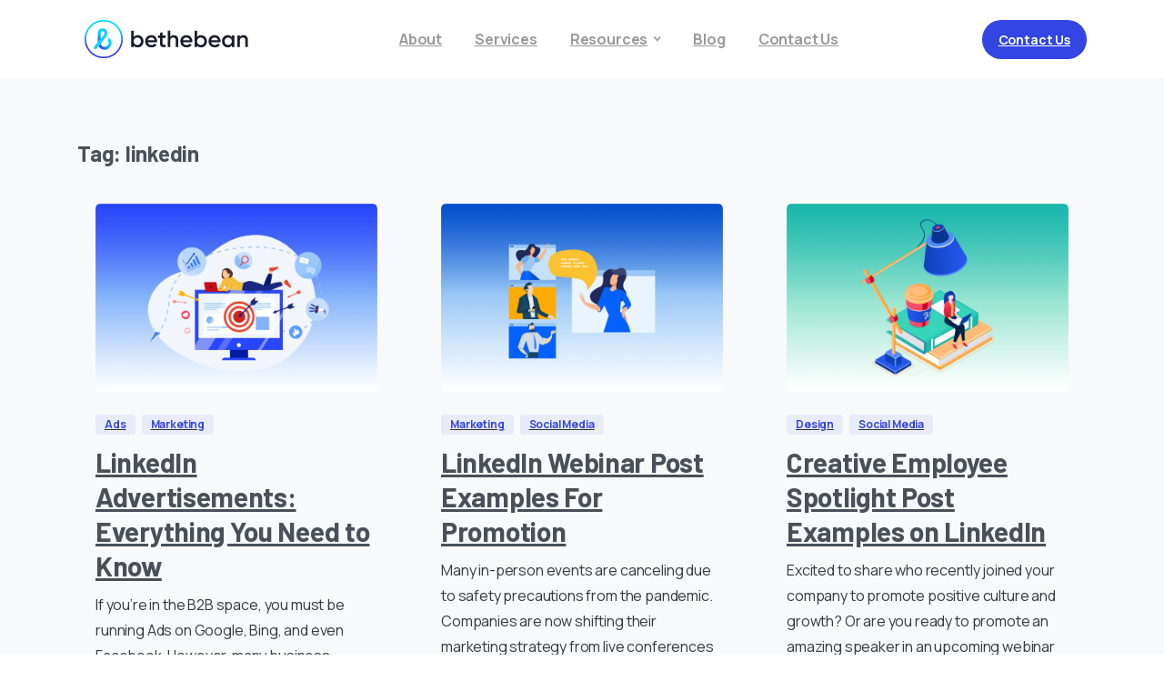

--- FILE ---
content_type: text/html; charset=UTF-8
request_url: https://bethebean.com/blog/tag/linkedin/
body_size: 22321
content:
<!doctype html>
<html lang="en-US">

<head>
	<meta charset="UTF-8">
	<meta name="viewport" content="width=device-width, initial-scale=1">
	<link rel="profile" href="https://gmpg.org/xfn/11">
	<link rel="pingback" href="https://bethebean.com/xmlrpc.php" />
	<meta name='robots' content='index, follow, max-image-preview:large, max-snippet:-1, max-video-preview:-1' />

            <script data-no-defer="1" data-ezscrex="false" data-cfasync="false" data-pagespeed-no-defer data-cookieconsent="ignore">
                var ctPublicFunctions = {"_ajax_nonce":"4d9b71cd0d","_rest_nonce":"d19b74207b","_ajax_url":"\/wp-admin\/admin-ajax.php","_rest_url":"https:\/\/bethebean.com\/wp-json\/","data__cookies_type":"native","data__ajax_type":"rest","data__bot_detector_enabled":0,"data__frontend_data_log_enabled":1,"cookiePrefix":"","wprocket_detected":false,"host_url":"bethebean.com","text__ee_click_to_select":"Click to select the whole data","text__ee_original_email":"The complete one is","text__ee_got_it":"Got it","text__ee_blocked":"Blocked","text__ee_cannot_connect":"Cannot connect","text__ee_cannot_decode":"Can not decode email. Unknown reason","text__ee_email_decoder":"CleanTalk email decoder","text__ee_wait_for_decoding":"The magic is on the way!","text__ee_decoding_process":"Please wait a few seconds while we decode the contact data."}
            </script>
        
            <script data-no-defer="1" data-ezscrex="false" data-cfasync="false" data-pagespeed-no-defer data-cookieconsent="ignore">
                var ctPublic = {"_ajax_nonce":"4d9b71cd0d","settings__forms__check_internal":"0","settings__forms__check_external":"0","settings__forms__force_protection":0,"settings__forms__search_test":"1","settings__forms__wc_add_to_cart":0,"settings__data__bot_detector_enabled":0,"settings__sfw__anti_crawler":0,"blog_home":"https:\/\/bethebean.com\/","pixel__setting":"0","pixel__enabled":false,"pixel__url":null,"data__email_check_before_post":1,"data__email_check_exist_post":0,"data__cookies_type":"native","data__key_is_ok":true,"data__visible_fields_required":true,"wl_brandname":"Anti-Spam by CleanTalk","wl_brandname_short":"CleanTalk","ct_checkjs_key":374868721,"emailEncoderPassKey":"1d31bf3ea9c484c5de290c56af935181","bot_detector_forms_excluded":"W10=","advancedCacheExists":false,"varnishCacheExists":false,"wc_ajax_add_to_cart":false}
            </script>
        
	<!-- This site is optimized with the Yoast SEO plugin v25.6 - https://yoast.com/wordpress/plugins/seo/ -->
	<title>linkedin Archives - Be the Bean</title>
	<link rel="canonical" href="https://bethebean.com/blog/tag/linkedin/" />
	<meta property="og:locale" content="en_US" />
	<meta property="og:type" content="article" />
	<meta property="og:title" content="linkedin Archives - Be the Bean" />
	<meta property="og:url" content="https://bethebean.com/blog/tag/linkedin/" />
	<meta property="og:site_name" content="Be the Bean" />
	<meta name="twitter:card" content="summary_large_image" />
	<script type="application/ld+json" class="yoast-schema-graph">{"@context":"https://schema.org","@graph":[{"@type":"CollectionPage","@id":"https://bethebean.com/blog/tag/linkedin/","url":"https://bethebean.com/blog/tag/linkedin/","name":"linkedin Archives - Be the Bean","isPartOf":{"@id":"https://bethebean.com/#website"},"primaryImageOfPage":{"@id":"https://bethebean.com/blog/tag/linkedin/#primaryimage"},"image":{"@id":"https://bethebean.com/blog/tag/linkedin/#primaryimage"},"thumbnailUrl":"https://bethebean.com/wp-content/uploads/linkedin-ads-feature-1800x1200-1.png","breadcrumb":{"@id":"https://bethebean.com/blog/tag/linkedin/#breadcrumb"},"inLanguage":"en-US"},{"@type":"ImageObject","inLanguage":"en-US","@id":"https://bethebean.com/blog/tag/linkedin/#primaryimage","url":"https://bethebean.com/wp-content/uploads/linkedin-ads-feature-1800x1200-1.png","contentUrl":"https://bethebean.com/wp-content/uploads/linkedin-ads-feature-1800x1200-1.png","width":1800,"height":1200,"caption":"linkedin ads blog post feature"},{"@type":"BreadcrumbList","@id":"https://bethebean.com/blog/tag/linkedin/#breadcrumb","itemListElement":[{"@type":"ListItem","position":1,"name":"Home","item":"https://bethebean.com/"},{"@type":"ListItem","position":2,"name":"linkedin"}]},{"@type":"WebSite","@id":"https://bethebean.com/#website","url":"https://bethebean.com/","name":"Be the Bean","description":"Marketing and Design Agency","publisher":{"@id":"https://bethebean.com/#organization"},"potentialAction":[{"@type":"SearchAction","target":{"@type":"EntryPoint","urlTemplate":"https://bethebean.com/?s={search_term_string}"},"query-input":{"@type":"PropertyValueSpecification","valueRequired":true,"valueName":"search_term_string"}}],"inLanguage":"en-US"},{"@type":"Organization","@id":"https://bethebean.com/#organization","name":"Be the Bean","url":"https://bethebean.com/","logo":{"@type":"ImageObject","inLanguage":"en-US","@id":"https://bethebean.com/#/schema/logo/image/","url":"https://bethebean.com/wp-content/uploads/bethebean-logo-35x200-1.png","contentUrl":"https://bethebean.com/wp-content/uploads/bethebean-logo-35x200-1.png","width":200,"height":35,"caption":"Be the Bean"},"image":{"@id":"https://bethebean.com/#/schema/logo/image/"},"sameAs":["https://www.facebook.com/bethebeanblog/","https://www.linkedin.com/company/be-the-bean/","https://www.pinterest.com/be_the_bean/","https://www.youtube.com/channel/UCfOMCHXEzcBBqiodpN9VVQA"]}]}</script>
	<!-- / Yoast SEO plugin. -->


<link rel='dns-prefetch' href='//www.googletagmanager.com' />
<link rel='dns-prefetch' href='//pagead2.googlesyndication.com' />
<link rel="alternate" type="application/rss+xml" title="Be the Bean &raquo; Feed" href="https://bethebean.com/feed/" />
<link rel="alternate" type="application/rss+xml" title="Be the Bean &raquo; Comments Feed" href="https://bethebean.com/comments/feed/" />
<style>
    .single-post .pix-post-title,
.single-post #pix-intro-sliding-text .h3 {
font-size: 36px !important;
}

.image .img-fluid .pix-img-scale {
    max-height: 650px !important;
}
</style><link rel="preconnect" href="https://fonts.gstatic.com/" crossorigin><link rel="preconnect" href="https://fonts.googleapis.com/" crossorigin><link rel="alternate" type="application/rss+xml" title="Be the Bean &raquo; linkedin Tag Feed" href="https://bethebean.com/blog/tag/linkedin/feed/" />
<script type="text/javascript">
/* <![CDATA[ */
window._wpemojiSettings = {"baseUrl":"https:\/\/s.w.org\/images\/core\/emoji\/15.0.3\/72x72\/","ext":".png","svgUrl":"https:\/\/s.w.org\/images\/core\/emoji\/15.0.3\/svg\/","svgExt":".svg","source":{"concatemoji":"https:\/\/bethebean.com\/wp-includes\/js\/wp-emoji-release.min.js?ver=6.6.4"}};
/*! This file is auto-generated */
!function(i,n){var o,s,e;function c(e){try{var t={supportTests:e,timestamp:(new Date).valueOf()};sessionStorage.setItem(o,JSON.stringify(t))}catch(e){}}function p(e,t,n){e.clearRect(0,0,e.canvas.width,e.canvas.height),e.fillText(t,0,0);var t=new Uint32Array(e.getImageData(0,0,e.canvas.width,e.canvas.height).data),r=(e.clearRect(0,0,e.canvas.width,e.canvas.height),e.fillText(n,0,0),new Uint32Array(e.getImageData(0,0,e.canvas.width,e.canvas.height).data));return t.every(function(e,t){return e===r[t]})}function u(e,t,n){switch(t){case"flag":return n(e,"\ud83c\udff3\ufe0f\u200d\u26a7\ufe0f","\ud83c\udff3\ufe0f\u200b\u26a7\ufe0f")?!1:!n(e,"\ud83c\uddfa\ud83c\uddf3","\ud83c\uddfa\u200b\ud83c\uddf3")&&!n(e,"\ud83c\udff4\udb40\udc67\udb40\udc62\udb40\udc65\udb40\udc6e\udb40\udc67\udb40\udc7f","\ud83c\udff4\u200b\udb40\udc67\u200b\udb40\udc62\u200b\udb40\udc65\u200b\udb40\udc6e\u200b\udb40\udc67\u200b\udb40\udc7f");case"emoji":return!n(e,"\ud83d\udc26\u200d\u2b1b","\ud83d\udc26\u200b\u2b1b")}return!1}function f(e,t,n){var r="undefined"!=typeof WorkerGlobalScope&&self instanceof WorkerGlobalScope?new OffscreenCanvas(300,150):i.createElement("canvas"),a=r.getContext("2d",{willReadFrequently:!0}),o=(a.textBaseline="top",a.font="600 32px Arial",{});return e.forEach(function(e){o[e]=t(a,e,n)}),o}function t(e){var t=i.createElement("script");t.src=e,t.defer=!0,i.head.appendChild(t)}"undefined"!=typeof Promise&&(o="wpEmojiSettingsSupports",s=["flag","emoji"],n.supports={everything:!0,everythingExceptFlag:!0},e=new Promise(function(e){i.addEventListener("DOMContentLoaded",e,{once:!0})}),new Promise(function(t){var n=function(){try{var e=JSON.parse(sessionStorage.getItem(o));if("object"==typeof e&&"number"==typeof e.timestamp&&(new Date).valueOf()<e.timestamp+604800&&"object"==typeof e.supportTests)return e.supportTests}catch(e){}return null}();if(!n){if("undefined"!=typeof Worker&&"undefined"!=typeof OffscreenCanvas&&"undefined"!=typeof URL&&URL.createObjectURL&&"undefined"!=typeof Blob)try{var e="postMessage("+f.toString()+"("+[JSON.stringify(s),u.toString(),p.toString()].join(",")+"));",r=new Blob([e],{type:"text/javascript"}),a=new Worker(URL.createObjectURL(r),{name:"wpTestEmojiSupports"});return void(a.onmessage=function(e){c(n=e.data),a.terminate(),t(n)})}catch(e){}c(n=f(s,u,p))}t(n)}).then(function(e){for(var t in e)n.supports[t]=e[t],n.supports.everything=n.supports.everything&&n.supports[t],"flag"!==t&&(n.supports.everythingExceptFlag=n.supports.everythingExceptFlag&&n.supports[t]);n.supports.everythingExceptFlag=n.supports.everythingExceptFlag&&!n.supports.flag,n.DOMReady=!1,n.readyCallback=function(){n.DOMReady=!0}}).then(function(){return e}).then(function(){var e;n.supports.everything||(n.readyCallback(),(e=n.source||{}).concatemoji?t(e.concatemoji):e.wpemoji&&e.twemoji&&(t(e.twemoji),t(e.wpemoji)))}))}((window,document),window._wpemojiSettings);
/* ]]> */
</script>
<style id='wp-emoji-styles-inline-css' type='text/css'>

	img.wp-smiley, img.emoji {
		display: inline !important;
		border: none !important;
		box-shadow: none !important;
		height: 1em !important;
		width: 1em !important;
		margin: 0 0.07em !important;
		vertical-align: -0.1em !important;
		background: none !important;
		padding: 0 !important;
	}
</style>
<link rel='stylesheet' id='wp-block-library-css' href='https://bethebean.com/wp-includes/css/dist/block-library/style.min.css?ver=6.6.4' type='text/css' media='all' />
<link rel='stylesheet' id='coblocks-frontend-css' href='https://bethebean.com/wp-content/plugins/coblocks/dist/style-coblocks-1.css?ver=3.1.16' type='text/css' media='all' />
<link rel='stylesheet' id='coblocks-extensions-css' href='https://bethebean.com/wp-content/plugins/coblocks/dist/style-coblocks-extensions.css?ver=3.1.16' type='text/css' media='all' />
<link rel='stylesheet' id='coblocks-animation-css' href='https://bethebean.com/wp-content/plugins/coblocks/dist/style-coblocks-animation.css?ver=2677611078ee87eb3b1c' type='text/css' media='all' />
<style id='global-styles-inline-css' type='text/css'>
:root{--wp--preset--aspect-ratio--square: 1;--wp--preset--aspect-ratio--4-3: 4/3;--wp--preset--aspect-ratio--3-4: 3/4;--wp--preset--aspect-ratio--3-2: 3/2;--wp--preset--aspect-ratio--2-3: 2/3;--wp--preset--aspect-ratio--16-9: 16/9;--wp--preset--aspect-ratio--9-16: 9/16;--wp--preset--color--black: #000000;--wp--preset--color--cyan-bluish-gray: #abb8c3;--wp--preset--color--white: #ffffff;--wp--preset--color--pale-pink: #f78da7;--wp--preset--color--vivid-red: #cf2e2e;--wp--preset--color--luminous-vivid-orange: #ff6900;--wp--preset--color--luminous-vivid-amber: #fcb900;--wp--preset--color--light-green-cyan: #7bdcb5;--wp--preset--color--vivid-green-cyan: #00d084;--wp--preset--color--pale-cyan-blue: #8ed1fc;--wp--preset--color--vivid-cyan-blue: #0693e3;--wp--preset--color--vivid-purple: #9b51e0;--wp--preset--gradient--vivid-cyan-blue-to-vivid-purple: linear-gradient(135deg,rgba(6,147,227,1) 0%,rgb(155,81,224) 100%);--wp--preset--gradient--light-green-cyan-to-vivid-green-cyan: linear-gradient(135deg,rgb(122,220,180) 0%,rgb(0,208,130) 100%);--wp--preset--gradient--luminous-vivid-amber-to-luminous-vivid-orange: linear-gradient(135deg,rgba(252,185,0,1) 0%,rgba(255,105,0,1) 100%);--wp--preset--gradient--luminous-vivid-orange-to-vivid-red: linear-gradient(135deg,rgba(255,105,0,1) 0%,rgb(207,46,46) 100%);--wp--preset--gradient--very-light-gray-to-cyan-bluish-gray: linear-gradient(135deg,rgb(238,238,238) 0%,rgb(169,184,195) 100%);--wp--preset--gradient--cool-to-warm-spectrum: linear-gradient(135deg,rgb(74,234,220) 0%,rgb(151,120,209) 20%,rgb(207,42,186) 40%,rgb(238,44,130) 60%,rgb(251,105,98) 80%,rgb(254,248,76) 100%);--wp--preset--gradient--blush-light-purple: linear-gradient(135deg,rgb(255,206,236) 0%,rgb(152,150,240) 100%);--wp--preset--gradient--blush-bordeaux: linear-gradient(135deg,rgb(254,205,165) 0%,rgb(254,45,45) 50%,rgb(107,0,62) 100%);--wp--preset--gradient--luminous-dusk: linear-gradient(135deg,rgb(255,203,112) 0%,rgb(199,81,192) 50%,rgb(65,88,208) 100%);--wp--preset--gradient--pale-ocean: linear-gradient(135deg,rgb(255,245,203) 0%,rgb(182,227,212) 50%,rgb(51,167,181) 100%);--wp--preset--gradient--electric-grass: linear-gradient(135deg,rgb(202,248,128) 0%,rgb(113,206,126) 100%);--wp--preset--gradient--midnight: linear-gradient(135deg,rgb(2,3,129) 0%,rgb(40,116,252) 100%);--wp--preset--font-size--small: 13px;--wp--preset--font-size--medium: 20px;--wp--preset--font-size--large: 36px;--wp--preset--font-size--x-large: 42px;--wp--preset--spacing--20: 0.44rem;--wp--preset--spacing--30: 0.67rem;--wp--preset--spacing--40: 1rem;--wp--preset--spacing--50: 1.5rem;--wp--preset--spacing--60: 2.25rem;--wp--preset--spacing--70: 3.38rem;--wp--preset--spacing--80: 5.06rem;--wp--preset--shadow--natural: 6px 6px 9px rgba(0, 0, 0, 0.2);--wp--preset--shadow--deep: 12px 12px 50px rgba(0, 0, 0, 0.4);--wp--preset--shadow--sharp: 6px 6px 0px rgba(0, 0, 0, 0.2);--wp--preset--shadow--outlined: 6px 6px 0px -3px rgba(255, 255, 255, 1), 6px 6px rgba(0, 0, 0, 1);--wp--preset--shadow--crisp: 6px 6px 0px rgba(0, 0, 0, 1);}:root { --wp--style--global--content-size: 650px;--wp--style--global--wide-size: 1000px; }:where(body) { margin: 0; }.wp-site-blocks > .alignleft { float: left; margin-right: 2em; }.wp-site-blocks > .alignright { float: right; margin-left: 2em; }.wp-site-blocks > .aligncenter { justify-content: center; margin-left: auto; margin-right: auto; }:where(.is-layout-flex){gap: 0.5em;}:where(.is-layout-grid){gap: 0.5em;}.is-layout-flow > .alignleft{float: left;margin-inline-start: 0;margin-inline-end: 2em;}.is-layout-flow > .alignright{float: right;margin-inline-start: 2em;margin-inline-end: 0;}.is-layout-flow > .aligncenter{margin-left: auto !important;margin-right: auto !important;}.is-layout-constrained > .alignleft{float: left;margin-inline-start: 0;margin-inline-end: 2em;}.is-layout-constrained > .alignright{float: right;margin-inline-start: 2em;margin-inline-end: 0;}.is-layout-constrained > .aligncenter{margin-left: auto !important;margin-right: auto !important;}.is-layout-constrained > :where(:not(.alignleft):not(.alignright):not(.alignfull)){max-width: var(--wp--style--global--content-size);margin-left: auto !important;margin-right: auto !important;}.is-layout-constrained > .alignwide{max-width: var(--wp--style--global--wide-size);}body .is-layout-flex{display: flex;}.is-layout-flex{flex-wrap: wrap;align-items: center;}.is-layout-flex > :is(*, div){margin: 0;}body .is-layout-grid{display: grid;}.is-layout-grid > :is(*, div){margin: 0;}body{padding-top: 0px;padding-right: 0px;padding-bottom: 0px;padding-left: 0px;}a:where(:not(.wp-element-button)){text-decoration: underline;}:root :where(.wp-element-button, .wp-block-button__link){background-color: #32373c;border-width: 0;color: #fff;font-family: inherit;font-size: inherit;line-height: inherit;padding: calc(0.667em + 2px) calc(1.333em + 2px);text-decoration: none;}.has-black-color{color: var(--wp--preset--color--black) !important;}.has-cyan-bluish-gray-color{color: var(--wp--preset--color--cyan-bluish-gray) !important;}.has-white-color{color: var(--wp--preset--color--white) !important;}.has-pale-pink-color{color: var(--wp--preset--color--pale-pink) !important;}.has-vivid-red-color{color: var(--wp--preset--color--vivid-red) !important;}.has-luminous-vivid-orange-color{color: var(--wp--preset--color--luminous-vivid-orange) !important;}.has-luminous-vivid-amber-color{color: var(--wp--preset--color--luminous-vivid-amber) !important;}.has-light-green-cyan-color{color: var(--wp--preset--color--light-green-cyan) !important;}.has-vivid-green-cyan-color{color: var(--wp--preset--color--vivid-green-cyan) !important;}.has-pale-cyan-blue-color{color: var(--wp--preset--color--pale-cyan-blue) !important;}.has-vivid-cyan-blue-color{color: var(--wp--preset--color--vivid-cyan-blue) !important;}.has-vivid-purple-color{color: var(--wp--preset--color--vivid-purple) !important;}.has-black-background-color{background-color: var(--wp--preset--color--black) !important;}.has-cyan-bluish-gray-background-color{background-color: var(--wp--preset--color--cyan-bluish-gray) !important;}.has-white-background-color{background-color: var(--wp--preset--color--white) !important;}.has-pale-pink-background-color{background-color: var(--wp--preset--color--pale-pink) !important;}.has-vivid-red-background-color{background-color: var(--wp--preset--color--vivid-red) !important;}.has-luminous-vivid-orange-background-color{background-color: var(--wp--preset--color--luminous-vivid-orange) !important;}.has-luminous-vivid-amber-background-color{background-color: var(--wp--preset--color--luminous-vivid-amber) !important;}.has-light-green-cyan-background-color{background-color: var(--wp--preset--color--light-green-cyan) !important;}.has-vivid-green-cyan-background-color{background-color: var(--wp--preset--color--vivid-green-cyan) !important;}.has-pale-cyan-blue-background-color{background-color: var(--wp--preset--color--pale-cyan-blue) !important;}.has-vivid-cyan-blue-background-color{background-color: var(--wp--preset--color--vivid-cyan-blue) !important;}.has-vivid-purple-background-color{background-color: var(--wp--preset--color--vivid-purple) !important;}.has-black-border-color{border-color: var(--wp--preset--color--black) !important;}.has-cyan-bluish-gray-border-color{border-color: var(--wp--preset--color--cyan-bluish-gray) !important;}.has-white-border-color{border-color: var(--wp--preset--color--white) !important;}.has-pale-pink-border-color{border-color: var(--wp--preset--color--pale-pink) !important;}.has-vivid-red-border-color{border-color: var(--wp--preset--color--vivid-red) !important;}.has-luminous-vivid-orange-border-color{border-color: var(--wp--preset--color--luminous-vivid-orange) !important;}.has-luminous-vivid-amber-border-color{border-color: var(--wp--preset--color--luminous-vivid-amber) !important;}.has-light-green-cyan-border-color{border-color: var(--wp--preset--color--light-green-cyan) !important;}.has-vivid-green-cyan-border-color{border-color: var(--wp--preset--color--vivid-green-cyan) !important;}.has-pale-cyan-blue-border-color{border-color: var(--wp--preset--color--pale-cyan-blue) !important;}.has-vivid-cyan-blue-border-color{border-color: var(--wp--preset--color--vivid-cyan-blue) !important;}.has-vivid-purple-border-color{border-color: var(--wp--preset--color--vivid-purple) !important;}.has-vivid-cyan-blue-to-vivid-purple-gradient-background{background: var(--wp--preset--gradient--vivid-cyan-blue-to-vivid-purple) !important;}.has-light-green-cyan-to-vivid-green-cyan-gradient-background{background: var(--wp--preset--gradient--light-green-cyan-to-vivid-green-cyan) !important;}.has-luminous-vivid-amber-to-luminous-vivid-orange-gradient-background{background: var(--wp--preset--gradient--luminous-vivid-amber-to-luminous-vivid-orange) !important;}.has-luminous-vivid-orange-to-vivid-red-gradient-background{background: var(--wp--preset--gradient--luminous-vivid-orange-to-vivid-red) !important;}.has-very-light-gray-to-cyan-bluish-gray-gradient-background{background: var(--wp--preset--gradient--very-light-gray-to-cyan-bluish-gray) !important;}.has-cool-to-warm-spectrum-gradient-background{background: var(--wp--preset--gradient--cool-to-warm-spectrum) !important;}.has-blush-light-purple-gradient-background{background: var(--wp--preset--gradient--blush-light-purple) !important;}.has-blush-bordeaux-gradient-background{background: var(--wp--preset--gradient--blush-bordeaux) !important;}.has-luminous-dusk-gradient-background{background: var(--wp--preset--gradient--luminous-dusk) !important;}.has-pale-ocean-gradient-background{background: var(--wp--preset--gradient--pale-ocean) !important;}.has-electric-grass-gradient-background{background: var(--wp--preset--gradient--electric-grass) !important;}.has-midnight-gradient-background{background: var(--wp--preset--gradient--midnight) !important;}.has-small-font-size{font-size: var(--wp--preset--font-size--small) !important;}.has-medium-font-size{font-size: var(--wp--preset--font-size--medium) !important;}.has-large-font-size{font-size: var(--wp--preset--font-size--large) !important;}.has-x-large-font-size{font-size: var(--wp--preset--font-size--x-large) !important;}
:where(.wp-block-post-template.is-layout-flex){gap: 1.25em;}:where(.wp-block-post-template.is-layout-grid){gap: 1.25em;}
:where(.wp-block-columns.is-layout-flex){gap: 2em;}:where(.wp-block-columns.is-layout-grid){gap: 2em;}
:root :where(.wp-block-pullquote){font-size: 1.5em;line-height: 1.6;}
</style>
<link rel='stylesheet' id='cleantalk-public-css-css' href='https://bethebean.com/wp-content/plugins/cleantalk-spam-protect/css/cleantalk-public.min.css?ver=6.71.1_1769455340' type='text/css' media='all' />
<link rel='stylesheet' id='cleantalk-email-decoder-css-css' href='https://bethebean.com/wp-content/plugins/cleantalk-spam-protect/css/cleantalk-email-decoder.min.css?ver=6.71.1_1769455340' type='text/css' media='all' />
<link rel='stylesheet' id='wp-components-css' href='https://bethebean.com/wp-includes/css/dist/components/style.min.css?ver=6.6.4' type='text/css' media='all' />
<link rel='stylesheet' id='godaddy-styles-css' href='https://bethebean.com/wp-content/plugins/coblocks/includes/Dependencies/GoDaddy/Styles/build/latest.css?ver=2.0.2' type='text/css' media='all' />
<style id='pix-intro-handle-inline-css' type='text/css'>

	 body:not(.render) .pix-overlay-item {
		 opacity: 0 !important;
	 }
	 body:not(.pix-loaded) .pix-wpml-header-btn {
		 opacity: 0;
	 }
		 html:not(.render) {
			 background: #FFFFFF  !important;
		 }
 		 .pix-page-loading-bg:after {
 			 content: " ";
 			 position: fixed;
 			 top: 0;
 			 left: 0;
 			 width: 100vw;
 			 height: 100vh;
 			 display: block;
 			 background: #FFFFFF !important;
 			 pointer-events: none;
			 transform-style: flat;
 			 transform: scaleX(1);
 			 transition: transform .3s cubic-bezier(.27,.76,.38,.87);
 			 transform-origin: right center;
 			 z-index: 99999999999999999999;
 		 }
 		 body.render .pix-page-loading-bg:after {
 			 transform: scaleX(0);
 			 transform-origin: left center;
 		 }.vc_custom_1672622103002{padding-top: 25px !important;padding-bottom: 25px !important;}.vc_custom_1672622114642{border-top-width: 2px !important;padding-top: 15px !important;padding-bottom: 15px !important;background-color: #f8f9fa !important;border-top-color: #f8f9fa !important;border-top-style: solid !important;}.vc_custom_1672622089476{padding-top: 10px !important;padding-bottom: 10px !important;}.vc_custom_1672686309081{padding-top: 5px !important;padding-bottom: 5px !important;}.vc_custom_1672686318388{padding-top: 5px !important;padding-bottom: 5px !important;}.vc_custom_1672621701489{padding-top: 10px !important;padding-bottom: 10px !important;}.vc_custom_1672686328620{padding-top: 5px !important;padding-bottom: 5px !important;}.vc_custom_1589667876780{padding-top: 10px !important;padding-bottom: 10px !important;}.vc_custom_1672621577181{padding-top: 10px !important;padding-bottom: 10px !important;}
</style>
<link rel='stylesheet' id='pixfort-bootstrap-css' href='https://bethebean.com/wp-content/themes/essentials/inc/css/bootstrap.min.css?ver=3.1.9' type='text/css' media='all' />
<link rel='stylesheet' id='pix-flickity-style-css' href='https://bethebean.com/wp-content/themes/essentials/css/build/flickity.min.css?ver=3.1.9' type='text/css' media='all' />
<link rel='stylesheet' id='essentials-pixicon-font-css' href='https://bethebean.com/wp-content/themes/essentials/css/build/pixicon-main/style.min.css?ver=3.1.9' type='text/css' media='all' />
<link rel='stylesheet' id='essentials-select-css-css' href='https://bethebean.com/wp-content/themes/essentials/css/build/bootstrap-select.min.css?ver=3.1.9' type='text/css' media='all' />
<link rel='stylesheet' id='pix-essentials-style-2-css' href='https://bethebean.com/wp-content/uploads/wp-scss-cache/pix-essentials-style-2.css?ver=1704437595' type='text/css' media='all' />
<script type="text/javascript" src="https://bethebean.com/wp-content/plugins/cleantalk-spam-protect/js/apbct-public-bundle_gathering.min.js?ver=6.71.1_1769455340" id="apbct-public-bundle_gathering.min-js-js"></script>
<script type="text/javascript" src="https://bethebean.com/wp-includes/js/jquery/jquery.min.js?ver=3.7.1" id="jquery-core-js"></script>
<script type="text/javascript" src="https://bethebean.com/wp-includes/js/jquery/jquery-migrate.min.js?ver=3.4.1" id="jquery-migrate-js"></script>
<script></script><link rel="https://api.w.org/" href="https://bethebean.com/wp-json/" /><link rel="alternate" title="JSON" type="application/json" href="https://bethebean.com/wp-json/wp/v2/tags/50" /><meta name="generator" content="Site Kit by Google 1.171.0" /><!-- Global site tag (gtag.js) - Google Analytics -->
<script async src="https://www.googletagmanager.com/gtag/js?id=G-3KQEP54B8M"></script>
<script>
  window.dataLayer = window.dataLayer || [];
  function gtag(){dataLayer.push(arguments);}
  gtag('js', new Date());

  gtag('config', 'G-3KQEP54B8M');
</script>
<!-- Google AdSense meta tags added by Site Kit -->
<meta name="google-adsense-platform-account" content="ca-host-pub-2644536267352236">
<meta name="google-adsense-platform-domain" content="sitekit.withgoogle.com">
<!-- End Google AdSense meta tags added by Site Kit -->
<meta name="generator" content="Powered by WPBakery Page Builder - drag and drop page builder for WordPress."/>

<!-- Google Tag Manager snippet added by Site Kit -->
<script type="text/javascript">
/* <![CDATA[ */

			( function( w, d, s, l, i ) {
				w[l] = w[l] || [];
				w[l].push( {'gtm.start': new Date().getTime(), event: 'gtm.js'} );
				var f = d.getElementsByTagName( s )[0],
					j = d.createElement( s ), dl = l != 'dataLayer' ? '&l=' + l : '';
				j.async = true;
				j.src = 'https://www.googletagmanager.com/gtm.js?id=' + i + dl;
				f.parentNode.insertBefore( j, f );
			} )( window, document, 'script', 'dataLayer', 'GTM-M5FQ6WH' );
			
/* ]]> */
</script>

<!-- End Google Tag Manager snippet added by Site Kit -->

<!-- Google AdSense snippet added by Site Kit -->
<script type="text/javascript" async="async" src="https://pagead2.googlesyndication.com/pagead/js/adsbygoogle.js?client=ca-pub-5114321435261966&amp;host=ca-host-pub-2644536267352236" crossorigin="anonymous"></script>

<!-- End Google AdSense snippet added by Site Kit -->
<style type="text/css">.saboxplugin-wrap{-webkit-box-sizing:border-box;-moz-box-sizing:border-box;-ms-box-sizing:border-box;box-sizing:border-box;border:1px solid #eee;width:100%;clear:both;display:block;overflow:hidden;word-wrap:break-word;position:relative}.saboxplugin-wrap .saboxplugin-gravatar{float:left;padding:0 20px 20px 20px}.saboxplugin-wrap .saboxplugin-gravatar img{max-width:100px;height:auto;border-radius:0;}.saboxplugin-wrap .saboxplugin-authorname{font-size:18px;line-height:1;margin:20px 0 0 20px;display:block}.saboxplugin-wrap .saboxplugin-authorname a{text-decoration:none}.saboxplugin-wrap .saboxplugin-authorname a:focus{outline:0}.saboxplugin-wrap .saboxplugin-desc{display:block;margin:5px 20px}.saboxplugin-wrap .saboxplugin-desc a{text-decoration:underline}.saboxplugin-wrap .saboxplugin-desc p{margin:5px 0 12px}.saboxplugin-wrap .saboxplugin-web{margin:0 20px 15px;text-align:left}.saboxplugin-wrap .sab-web-position{text-align:right}.saboxplugin-wrap .saboxplugin-web a{color:#ccc;text-decoration:none}.saboxplugin-wrap .saboxplugin-socials{position:relative;display:block;background:#fcfcfc;padding:5px;border-top:1px solid #eee}.saboxplugin-wrap .saboxplugin-socials a svg{width:20px;height:20px}.saboxplugin-wrap .saboxplugin-socials a svg .st2{fill:#fff; transform-origin:center center;}.saboxplugin-wrap .saboxplugin-socials a svg .st1{fill:rgba(0,0,0,.3)}.saboxplugin-wrap .saboxplugin-socials a:hover{opacity:.8;-webkit-transition:opacity .4s;-moz-transition:opacity .4s;-o-transition:opacity .4s;transition:opacity .4s;box-shadow:none!important;-webkit-box-shadow:none!important}.saboxplugin-wrap .saboxplugin-socials .saboxplugin-icon-color{box-shadow:none;padding:0;border:0;-webkit-transition:opacity .4s;-moz-transition:opacity .4s;-o-transition:opacity .4s;transition:opacity .4s;display:inline-block;color:#fff;font-size:0;text-decoration:inherit;margin:5px;-webkit-border-radius:0;-moz-border-radius:0;-ms-border-radius:0;-o-border-radius:0;border-radius:0;overflow:hidden}.saboxplugin-wrap .saboxplugin-socials .saboxplugin-icon-grey{text-decoration:inherit;box-shadow:none;position:relative;display:-moz-inline-stack;display:inline-block;vertical-align:middle;zoom:1;margin:10px 5px;color:#444;fill:#444}.clearfix:after,.clearfix:before{content:' ';display:table;line-height:0;clear:both}.ie7 .clearfix{zoom:1}.saboxplugin-socials.sabox-colored .saboxplugin-icon-color .sab-twitch{border-color:#38245c}.saboxplugin-socials.sabox-colored .saboxplugin-icon-color .sab-behance{border-color:#003eb0}.saboxplugin-socials.sabox-colored .saboxplugin-icon-color .sab-deviantart{border-color:#036824}.saboxplugin-socials.sabox-colored .saboxplugin-icon-color .sab-digg{border-color:#00327c}.saboxplugin-socials.sabox-colored .saboxplugin-icon-color .sab-dribbble{border-color:#ba1655}.saboxplugin-socials.sabox-colored .saboxplugin-icon-color .sab-facebook{border-color:#1e2e4f}.saboxplugin-socials.sabox-colored .saboxplugin-icon-color .sab-flickr{border-color:#003576}.saboxplugin-socials.sabox-colored .saboxplugin-icon-color .sab-github{border-color:#264874}.saboxplugin-socials.sabox-colored .saboxplugin-icon-color .sab-google{border-color:#0b51c5}.saboxplugin-socials.sabox-colored .saboxplugin-icon-color .sab-html5{border-color:#902e13}.saboxplugin-socials.sabox-colored .saboxplugin-icon-color .sab-instagram{border-color:#1630aa}.saboxplugin-socials.sabox-colored .saboxplugin-icon-color .sab-linkedin{border-color:#00344f}.saboxplugin-socials.sabox-colored .saboxplugin-icon-color .sab-pinterest{border-color:#5b040e}.saboxplugin-socials.sabox-colored .saboxplugin-icon-color .sab-reddit{border-color:#992900}.saboxplugin-socials.sabox-colored .saboxplugin-icon-color .sab-rss{border-color:#a43b0a}.saboxplugin-socials.sabox-colored .saboxplugin-icon-color .sab-sharethis{border-color:#5d8420}.saboxplugin-socials.sabox-colored .saboxplugin-icon-color .sab-soundcloud{border-color:#995200}.saboxplugin-socials.sabox-colored .saboxplugin-icon-color .sab-spotify{border-color:#0f612c}.saboxplugin-socials.sabox-colored .saboxplugin-icon-color .sab-stackoverflow{border-color:#a95009}.saboxplugin-socials.sabox-colored .saboxplugin-icon-color .sab-steam{border-color:#006388}.saboxplugin-socials.sabox-colored .saboxplugin-icon-color .sab-user_email{border-color:#b84e05}.saboxplugin-socials.sabox-colored .saboxplugin-icon-color .sab-tumblr{border-color:#10151b}.saboxplugin-socials.sabox-colored .saboxplugin-icon-color .sab-twitter{border-color:#0967a0}.saboxplugin-socials.sabox-colored .saboxplugin-icon-color .sab-vimeo{border-color:#0d7091}.saboxplugin-socials.sabox-colored .saboxplugin-icon-color .sab-windows{border-color:#003f71}.saboxplugin-socials.sabox-colored .saboxplugin-icon-color .sab-whatsapp{border-color:#003f71}.saboxplugin-socials.sabox-colored .saboxplugin-icon-color .sab-wordpress{border-color:#0f3647}.saboxplugin-socials.sabox-colored .saboxplugin-icon-color .sab-yahoo{border-color:#14002d}.saboxplugin-socials.sabox-colored .saboxplugin-icon-color .sab-youtube{border-color:#900}.saboxplugin-socials.sabox-colored .saboxplugin-icon-color .sab-xing{border-color:#000202}.saboxplugin-socials.sabox-colored .saboxplugin-icon-color .sab-mixcloud{border-color:#2475a0}.saboxplugin-socials.sabox-colored .saboxplugin-icon-color .sab-vk{border-color:#243549}.saboxplugin-socials.sabox-colored .saboxplugin-icon-color .sab-medium{border-color:#00452c}.saboxplugin-socials.sabox-colored .saboxplugin-icon-color .sab-quora{border-color:#420e00}.saboxplugin-socials.sabox-colored .saboxplugin-icon-color .sab-meetup{border-color:#9b181c}.saboxplugin-socials.sabox-colored .saboxplugin-icon-color .sab-goodreads{border-color:#000}.saboxplugin-socials.sabox-colored .saboxplugin-icon-color .sab-snapchat{border-color:#999700}.saboxplugin-socials.sabox-colored .saboxplugin-icon-color .sab-500px{border-color:#00557f}.saboxplugin-socials.sabox-colored .saboxplugin-icon-color .sab-mastodont{border-color:#185886}.sabox-plus-item{margin-bottom:20px}@media screen and (max-width:480px){.saboxplugin-wrap{text-align:center}.saboxplugin-wrap .saboxplugin-gravatar{float:none;padding:20px 0;text-align:center;margin:0 auto;display:block}.saboxplugin-wrap .saboxplugin-gravatar img{float:none;display:inline-block;display:-moz-inline-stack;vertical-align:middle;zoom:1}.saboxplugin-wrap .saboxplugin-desc{margin:0 10px 20px;text-align:center}.saboxplugin-wrap .saboxplugin-authorname{text-align:center;margin:10px 0 20px}}body .saboxplugin-authorname a,body .saboxplugin-authorname a:hover{box-shadow:none;-webkit-box-shadow:none}a.sab-profile-edit{font-size:16px!important;line-height:1!important}.sab-edit-settings a,a.sab-profile-edit{color:#0073aa!important;box-shadow:none!important;-webkit-box-shadow:none!important}.sab-edit-settings{margin-right:15px;position:absolute;right:0;z-index:2;bottom:10px;line-height:20px}.sab-edit-settings i{margin-left:5px}.saboxplugin-socials{line-height:1!important}.rtl .saboxplugin-wrap .saboxplugin-gravatar{float:right}.rtl .saboxplugin-wrap .saboxplugin-authorname{display:flex;align-items:center}.rtl .saboxplugin-wrap .saboxplugin-authorname .sab-profile-edit{margin-right:10px}.rtl .sab-edit-settings{right:auto;left:0}img.sab-custom-avatar{max-width:75px;}.saboxplugin-wrap {margin-top:0px; margin-bottom:0px; padding: 0px 0px }.saboxplugin-wrap .saboxplugin-authorname {font-size:18px; line-height:25px;}.saboxplugin-wrap .saboxplugin-desc p, .saboxplugin-wrap .saboxplugin-desc {font-size:14px !important; line-height:21px !important;}.saboxplugin-wrap .saboxplugin-web {font-size:14px;}.saboxplugin-wrap .saboxplugin-socials a svg {width:18px;height:18px;}</style><link rel="icon" href="https://bethebean.com/wp-content/uploads/cropped-bethebean-icon-512-32x32.png" sizes="32x32" />
<link rel="icon" href="https://bethebean.com/wp-content/uploads/cropped-bethebean-icon-512-192x192.png" sizes="192x192" />
<link rel="apple-touch-icon" href="https://bethebean.com/wp-content/uploads/cropped-bethebean-icon-512-180x180.png" />
<meta name="msapplication-TileImage" content="https://bethebean.com/wp-content/uploads/cropped-bethebean-icon-512-270x270.png" />
<noscript><style> .wpb_animate_when_almost_visible { opacity: 1; }</style></noscript></head>

<body class="archive tag tag-linkedin tag-50 hfeed  site-render-default wpb-js-composer js-comp-ver-7.2 vc_responsive" style="">
			<!-- Google Tag Manager (noscript) snippet added by Site Kit -->
		<noscript>
			<iframe src="https://www.googletagmanager.com/ns.html?id=GTM-M5FQ6WH" height="0" width="0" style="display:none;visibility:hidden"></iframe>
		</noscript>
		<!-- End Google Tag Manager (noscript) snippet added by Site Kit -->
			<div class="pix-page-loading-bg"></div>
	            <div class="pix-loading-circ-path"></div>
        	<div id="page" class="site">
		 <div class="pix-topbar position-relative pix-header-desktop pix-topbar-normal  bg-gray-1  text-white sticky-top2 p-sticky" style="z-index:999998;" >
     <div class="container-xl">
         <div class="row d-flex align-items-center align-items-stretch">
                          <div class="col-12 col-lg-6 column  text-left justify-content-start py-md-0 d-flex align-items-center">
 				             </div>

                                       <div class="col-12 col-lg-6 column text-right justify-content-end  py-md-0 d-flex align-items-center justify-content-end">
 				             </div>

         </div>
              </div>
      </div>
            <div class="pix-header-scroll-placeholder"></div>
                <header id="masthead" class="pix-header pix-is-sticky-header  pix-header-desktop d-block pix-header-normal pix-scroll-shadow  header-scroll pix-header-container-area bg-white" data-text="dark-opacity-4" data-text-scroll="" data-bg-class="bg-white" data-scroll-class="bg-white " data-scroll-color="">
            <div class="container-xl">
                <nav class="navbar pix-main-menu navbar-hover-drop navbar-expand-lg navbar-light text-left justify-content-start">
                        <div class=" d-flex align-items-center">
        <div class="d-inline-block " data-anim-type="disabled" style="">
                                    <a class="navbar-brand" href="https://bethebean.com" target="" rel="home">
                            <img class="" height="60" width="" src="https://bethebean.com/wp-content/uploads/bethebean-logo-color-horiz-03.svg" alt="Be the Bean Logo" style="height:60px;width:auto;" >
                                                    </a>
                                </div>
    </div>
    <div id="navbarNav-284230" class="collapse navbar-collapse align-self-stretch pix-nav-dropdown-angle   justify-content-center "><ul id="menu-primary" class="navbar-nav nav-style-megamenu align-self-stretch align-items-center "><li itemscope="itemscope" itemtype="https://www.schema.org/SiteNavigationElement" id="menu-item-6965" class="menu-item menu-item-type-post_type menu-item-object-page menu-item-6965 nav-item dropdown d-lg-flex nav-item-display align-self-stretch overflow-visible align-items-center"><a title="About" class=" font-weight-bold pix-nav-link text-dark-opacity-4 nav-link animate-in" target="_self" href="https://bethebean.com/about/" data-anim-type="fade-in"><span class="pix-dropdown-title text-sm  pix-header-text">About</span></a></li>
<li itemscope="itemscope" itemtype="https://www.schema.org/SiteNavigationElement" id="menu-item-6979" class="menu-item menu-item-type-post_type menu-item-object-page menu-item-6979 nav-item dropdown d-lg-flex nav-item-display align-self-stretch overflow-visible align-items-center"><a title="Services" class=" font-weight-bold pix-nav-link text-dark-opacity-4 nav-link animate-in" target="_self" href="https://bethebean.com/services/" data-anim-type="fade-in"><span class="pix-dropdown-title text-sm  pix-header-text">Services</span></a></li>
<li itemscope="itemscope" itemtype="https://www.schema.org/SiteNavigationElement" id="menu-item-7189" class="menu-item menu-item-type-custom menu-item-object-custom menu-item-has-children dropdown menu-item-7189 nav-item dropdown d-lg-flex nav-item-display align-self-stretch overflow-visible align-items-center"><a title="Resources" class=" font-weight-bold pix-nav-link text-dark-opacity-4 dropdown-toggle nav-link animate-in" target="_self" href="#" data-toggle="dropdown" aria-haspopup="true" aria-expanded="false" data-anim-type="fade-in" id="menu-item-dropdown-7189"><span class="pix-dropdown-title text-sm  pix-header-text">Resources</span></a>
<div class="dropdown-menu"  aria-labelledby="menu-item-dropdown-7189" role="navigation">
<div class="submenu-box pix-default-menu bg-white"><div class="container">	<div itemscope="itemscope" itemtype="https://www.schema.org/SiteNavigationElement" id="menu-item-7563" class="menu-item menu-item-type-post_type menu-item-object-page menu-item-7563 nav-item dropdown d-lg-flex nav-item-display align-self-stretch overflow-visible align-items-center w-100"><a title="2023 Hospitality Events" class=" font-weight-bold pix-nav-link  dropdown-item" target="_self" href="https://bethebean.com/hospitality-events-happening-in-2023-a-comprehensive-list/"><span class="pix-dropdown-title  text-body-default  font-weight-bold">2023 Hospitality Events</span></a></div>
	<div itemscope="itemscope" itemtype="https://www.schema.org/SiteNavigationElement" id="menu-item-6430" class="menu-item menu-item-type-post_type menu-item-object-page menu-item-6430 nav-item dropdown d-lg-flex nav-item-display align-self-stretch overflow-visible align-items-center w-100"><a title="Marketing Tools" class=" font-weight-bold pix-nav-link  dropdown-item" target="_self" href="https://bethebean.com/resources/tool-kit/"><span class="pix-dropdown-title  text-body-default  font-weight-bold">Marketing Tools</span></a></div>
	<div itemscope="itemscope" itemtype="https://www.schema.org/SiteNavigationElement" id="menu-item-7211" class="menu-item menu-item-type-post_type menu-item-object-page menu-item-7211 nav-item dropdown d-lg-flex nav-item-display align-self-stretch overflow-visible align-items-center w-100"><a title="LinkedIn Ad Types" class=" font-weight-bold pix-nav-link  dropdown-item" target="_self" href="https://bethebean.com/linkedin-ad-types/"><span class="pix-dropdown-title  text-body-default  font-weight-bold">LinkedIn Ad Types</span></a></div>
</div>
</div>
</div>
</li>
<li itemscope="itemscope" itemtype="https://www.schema.org/SiteNavigationElement" id="menu-item-7469" class="menu-item menu-item-type-post_type menu-item-object-page menu-item-7469 nav-item dropdown d-lg-flex nav-item-display align-self-stretch overflow-visible align-items-center"><a title="Blog" class=" font-weight-bold pix-nav-link text-dark-opacity-4 nav-link animate-in" target="_self" href="https://bethebean.com/blog/" data-anim-type="fade-in"><span class="pix-dropdown-title text-sm  pix-header-text">Blog</span></a></li>
<li itemscope="itemscope" itemtype="https://www.schema.org/SiteNavigationElement" id="menu-item-7517" class="menu-item menu-item-type-post_type menu-item-object-page menu-item-7517 nav-item dropdown d-lg-flex nav-item-display align-self-stretch overflow-visible align-items-center"><a title="Contact Us" class=" font-weight-bold pix-nav-link text-dark-opacity-4 nav-link animate-in" target="_self" href="https://bethebean.com/contact/" data-anim-type="fade-in"><span class="pix-dropdown-title text-sm  pix-header-text">Contact Us</span></a></li>
</ul></div>        <div class="d-inline-flex align-items-center d-inline-block2 text-sm mb-0">
            <a data-anim-type="disabled" class="btn btn-primary btn-rounded font-weight-bold d-flex2 align-items-center mr-0" href="https://bethebean.com/contact/"  style="" data-popup-id="" data-popup-link="" >
                            <span>Contact Us</span>
                        </a>
        </div>
                        </nav>
                
            </div>
                    </header>    <header id="mobile_head" class="pix-header  pix-header-mobile d-inline-block pix-header-normal pix-scroll-shadow sticky-top header-scroll2 bg-white" style="">
         <div class="container">
                          <nav class="navbar navbar-hover-drop navbar-expand-lg2 navbar-light d-inline-block2 ">
    				    <div class=" d-flex align-items-center">
        <div class="d-inline-block " data-anim-type="disabled" style="">
                                <a class="navbar-brand" href="https://bethebean.com/" target="" rel="home">
                        <img class="" src="https://bethebean.com/wp-content/uploads/bethebean-logo-color-horiz-03.svg" alt="Be the Bean Logo" height="60" width="" style="height:60px;width:auto;">
                                            </a>
                            </div>
    </div>
                <button class="navbar-toggler hamburger--spin hamburger small-menu-toggle" type="button" data-toggle="collapse" data-target="#navbarNav-295" aria-controls="navbarNav-295" aria-expanded="false" aria-label="Toggle navigation">
                <span class="hamburger-box">

                    <span class="hamburger-inner bg-dark-opacity-4">
                        <span class="hamburger-inner-before bg-dark-opacity-4"></span>
                        <span class="hamburger-inner-after bg-dark-opacity-4"></span>
                    </span>

                </span>
            </button>
            <div id="navbarNav-295" class="collapse navbar-collapse align-self-stretch   "><ul id="menu-mobile-menu" class="navbar-nav nav-style-megamenu align-self-stretch align-items-center "><li itemscope="itemscope" itemtype="https://www.schema.org/SiteNavigationElement" id="m-menu-item-7509" class="menu-item menu-item-type-post_type menu-item-object-page menu-item-home menu-item-7509 nav-item dropdown d-lg-flex nav-item-display align-self-stretch overflow-visible align-items-center"><a title="Homepage" class=" font-weight-bold pix-nav-link text-dark-opacity-4 nav-link animate-in" target="_self" href="https://bethebean.com/" data-anim-type="fade-in"><span class="pix-dropdown-title text-sm  pix-header-text">Homepage</span></a></li>
<li itemscope="itemscope" itemtype="https://www.schema.org/SiteNavigationElement" id="m-menu-item-7513" class="menu-item menu-item-type-post_type menu-item-object-page menu-item-7513 nav-item dropdown d-lg-flex nav-item-display align-self-stretch overflow-visible align-items-center"><a title="About Us" class=" font-weight-bold pix-nav-link text-dark-opacity-4 nav-link animate-in" target="_self" href="https://bethebean.com/about/" data-anim-type="fade-in"><span class="pix-dropdown-title text-sm  pix-header-text">About Us</span></a></li>
<li itemscope="itemscope" itemtype="https://www.schema.org/SiteNavigationElement" id="m-menu-item-7510" class="menu-item menu-item-type-post_type menu-item-object-page menu-item-7510 nav-item dropdown d-lg-flex nav-item-display align-self-stretch overflow-visible align-items-center"><a title="Services" class=" font-weight-bold pix-nav-link text-dark-opacity-4 nav-link animate-in" target="_self" href="https://bethebean.com/services/" data-anim-type="fade-in"><span class="pix-dropdown-title text-sm  pix-header-text">Services</span></a></li>
<li itemscope="itemscope" itemtype="https://www.schema.org/SiteNavigationElement" id="m-menu-item-7511" class="menu-item menu-item-type-post_type menu-item-object-page menu-item-has-children dropdown menu-item-7511 nav-item dropdown d-lg-flex nav-item-display align-self-stretch overflow-visible align-items-center"><a title="Resources" class=" font-weight-bold pix-nav-link text-dark-opacity-4 dropdown-toggle nav-link animate-in" target="_self" href="https://bethebean.com/resources/" data-toggle="dropdown" aria-haspopup="true" aria-expanded="false" data-anim-type="fade-in" id="m-menu-item-dropdown-7511"><span class="pix-dropdown-title text-sm  pix-header-text">Resources</span></a>
<div class="dropdown-menu"  aria-labelledby="m-menu-item-dropdown-7511" role="navigation">
<div class="submenu-box pix-default-menu bg-white"><div class="container">	<div itemscope="itemscope" itemtype="https://www.schema.org/SiteNavigationElement" id="m-menu-item-7562" class="menu-item menu-item-type-post_type menu-item-object-page menu-item-7562 nav-item dropdown d-lg-flex nav-item-display align-self-stretch overflow-visible align-items-center w-100"><a title="2023 Hospitality Events" class=" font-weight-bold pix-nav-link  dropdown-item" target="_self" href="https://bethebean.com/hospitality-events-happening-in-2023-a-comprehensive-list/"><span class="pix-dropdown-title  text-body-default  font-weight-bold">2023 Hospitality Events</span></a></div>
	<div itemscope="itemscope" itemtype="https://www.schema.org/SiteNavigationElement" id="m-menu-item-7512" class="menu-item menu-item-type-post_type menu-item-object-page menu-item-7512 nav-item dropdown d-lg-flex nav-item-display align-self-stretch overflow-visible align-items-center w-100"><a title="LinkedIn Ad Types" class=" font-weight-bold pix-nav-link  dropdown-item" target="_self" href="https://bethebean.com/linkedin-ad-types/"><span class="pix-dropdown-title  text-body-default  font-weight-bold">LinkedIn Ad Types</span></a></div>
	<div itemscope="itemscope" itemtype="https://www.schema.org/SiteNavigationElement" id="m-menu-item-7515" class="menu-item menu-item-type-post_type menu-item-object-page menu-item-7515 nav-item dropdown d-lg-flex nav-item-display align-self-stretch overflow-visible align-items-center w-100"><a title="Marketing Tools" class=" font-weight-bold pix-nav-link  dropdown-item" target="_self" href="https://bethebean.com/resources/tool-kit/"><span class="pix-dropdown-title  text-body-default  font-weight-bold">Marketing Tools</span></a></div>
</div>
</div>
</div>
</li>
<li itemscope="itemscope" itemtype="https://www.schema.org/SiteNavigationElement" id="m-menu-item-7514" class="menu-item menu-item-type-post_type menu-item-object-page menu-item-7514 nav-item dropdown d-lg-flex nav-item-display align-self-stretch overflow-visible align-items-center"><a title="Blog" class=" font-weight-bold pix-nav-link text-dark-opacity-4 nav-link animate-in" target="_self" href="https://bethebean.com/blog/" data-anim-type="fade-in"><span class="pix-dropdown-title text-sm  pix-header-text">Blog</span></a></li>
<li itemscope="itemscope" itemtype="https://www.schema.org/SiteNavigationElement" id="m-menu-item-7516" class="menu-item menu-item-type-post_type menu-item-object-page menu-item-7516 nav-item dropdown d-lg-flex nav-item-display align-self-stretch overflow-visible align-items-center"><a title="Contact Us" class=" font-weight-bold pix-nav-link text-dark-opacity-4 nav-link animate-in" target="_self" href="https://bethebean.com/contact/" data-anim-type="fade-in"><span class="pix-dropdown-title text-sm  pix-header-text">Contact Us</span></a></li>
</ul></div>             </nav>
                                   </div>
              </header>
    <div id="content" class="site-content template-blog-without-sidebar bg-gray-1 pt-5" >
    <div class="container">
        <div class="row">
                            <div class="pix-main-intro-placeholder"></div>
                            <div class="col-12 pix-my-20">
                    <h5 class="page-title text-heading-default font-weight-bold">Tag: <span>linkedin</span></h5>                </div>
                        <div class="col-12 pix-mb-20">
                <div id="primary" class="content-area">
                    <main id="main" class="site-main">
                        <div class="row"><div class="col-12 col-md-4"><article id="post-7132" class="h-100 align-self-stretch post-7132 post type-post status-publish format-standard has-post-thumbnail hentry category-ads category-marketing tag-linkedin pix-pb-20 d-block position-relative animate-in" data-anim-type="fade-in-up" data-anim-delay="300"><div class="d-inline-block position-relative w-100"><div class="pix-content-box pix-post-meta-element pix-post-meta-with-padding d-flex align-content-between flex-wrap align-self-stretch bg-transparent rounded-lg  overflow-hidden post-7132 post type-post status-publish format-standard has-post-thumbnail hentry category-ads category-marketing tag-linkedin"><div class="d-flex align-items-start w-100"><div class="w-100"><div class="pix-pt-20 pix-px-20"><div class="card rounded-lg pix-hover-item overflow-hidden  text-white2 h-100"><img width="1800" height="1200" src="https://bethebean.com/wp-content/uploads/linkedin-ads-feature-1800x1200-1.png" class="img-fluid pix-img-scale pix-fit-cover2 rounded-0 rounded-xl overflow-hidden" alt="LinkedIn Advertisements: Everything You Need to Know" style="max-height: 450px;min-height:100%;width:100%;object-fit:cover;" decoding="async" loading="lazy" srcset="https://bethebean.com/wp-content/uploads/linkedin-ads-feature-1800x1200-1.png 1800w, https://bethebean.com/wp-content/uploads/linkedin-ads-feature-1800x1200-1-300x200.png 300w, https://bethebean.com/wp-content/uploads/linkedin-ads-feature-1800x1200-1-1024x683.png 1024w, https://bethebean.com/wp-content/uploads/linkedin-ads-feature-1800x1200-1-768x512.png 768w, https://bethebean.com/wp-content/uploads/linkedin-ads-feature-1800x1200-1-1536x1024.png 1536w" sizes="(max-width: 1800px) 100vw, 1800px" /><div class="card-img-overlay h-100 d-flex flex-column justify-content-end"><div class="overflow-hidden2"><div class="d-flex align-items-end w-100"><div class="entry-meta pix-fade-in d-flex align-items-center w-100"><div class="flex-fill text-left"><a href="https://bethebean.com/blog/author/alinaz/" class="pix-post-meta-author text-heading-default font-weight-bold" data-toggle="tooltip" data-placement="right" title="By Alina Zahid"><img alt='Alina Zahid' src='https://bethebean.com/wp-content/uploads/Alina-Zahid-Headshot-500x500-1.jpg' srcset='https://bethebean.com/wp-content/uploads/Alina-Zahid-Headshot-500x500-1.jpg 2x' class='avatar avatar-40 photo pix_blog_md_avatar shadow sab-custom-avatar' height='40' width='40' /></a></div><div class="pix-post-meta-comments text-right pr-2"><a href="https://bethebean.com/blog/linkedin-advertisements-everything-you-need-to-know/#respond" class="d-flex align-items-center pix-blog-badge-box text-xs pm-2 bg-white pix-py-5 pix-px-15 shadow-sm rounded-xl text-body-default svg-body-default"><span class="pix-pr-5"><svg xmlns="http://www.w3.org/2000/svg" width="18" height="16" viewBox="0 0 18 16">
  <path fill="#BBB" d="M6.1875,16 L6.1875,12.5044405 C2.784375,12.5044405 0,9.69094139 0,6.25222025 C0,2.81349911 2.784375,0 6.1875,0 L11.8125,0 C15.215625,0 18,2.81349911 18,6.25222025 C18,9.69094139 15.215625,12.5044405 11.8125,12.5044405 L10.321875,12.5044405 L6.1875,16 Z M6.35294118,1.6 C3.73235294,1.6 1.58823529,3.76 1.58823529,6.4 C1.58823529,9.04 3.73235294,11.2 6.35294118,11.2 L7.41176471,11.2 L7.41176471,13.2533333 L9.87352941,11.2 L11.6470588,11.2 C14.2676471,11.2 16.4117647,9.04 16.4117647,6.4 C16.4117647,3.76 14.2676471,1.6 11.6470588,1.6 L6.35294118,1.6 Z"/>
</svg>
</span><span class="align-middle font-weight-bold">0</span></a></div><div class="text-right text-sm"></div></div></div></div></div></div></div><div class="position-relative pix-p-20"><div class="pix-post-meta-categories"><a href="https://bethebean.com/blog/category/ads/" target="_self"><span class="pix-badge-element custom d-inline-flex mr-1 "  ><span class="badge font-weight-bold bg-primary-light   " style="font-size:12px; padding:5px 10px;margin-right:3px;line-height:12px;"><span class="text-primary" style="">Ads</span></span></span></a><a href="https://bethebean.com/blog/category/marketing/" target="_self"><span class="pix-badge-element custom d-inline-flex mr-1 "  ><span class="badge font-weight-bold bg-primary-light   " style="font-size:12px; padding:5px 10px;margin-right:3px;line-height:12px;"><span class="text-primary" style="">Marketing</span></span></span></a></div><h4 class="entry-title pix-py-10 font-weight-bold "><a class="text-heading-default" href="https://bethebean.com/blog/linkedin-advertisements-everything-you-need-to-know/" rel="bookmark">LinkedIn Advertisements: Everything You Need to Know</a></h4><div class="pix-pb-20 text-break text-body-default">If you&#8217;re in the B2B space, you must be running Ads on Google, Bing, and even Facebook. However, many business owners feel that in uncertain times like the pandemic that we&#8217;re going through, these platforms don&#8217;t come through as often...</div><div class="text-right d-flex w-100" style="line-height:0;"><div class="text-left"><a class="mb-0 pix-post-meta-date d-inline-block2 d-flex align-items-center text-xs text-body-default svg-body-default" href="https://bethebean.com/blog/linkedin-advertisements-everything-you-need-to-know/"><span class="pr-1"><svg xmlns="http://www.w3.org/2000/svg" width="18" height="18" viewBox="0 0 18 18">
  <path fill="#BBB" d="M9,0 C13.95,0 18,4.05 18,9 C18,13.95 13.95,18 9,18 C4.05,18 0,13.95 0,9 C0,4.05 4.05,0 9,0 Z M9,16.2 C12.96,16.2 16.2,12.96 16.2,9 C16.2,5.04 12.96,1.8 9,1.8 C5.04,1.8 1.8,5.04 1.8,9 C1.8,12.96 5.04,16.2 9,16.2 Z M12.6,9.4 C13.26,9.4 13.8,9.64 13.8,10.3 C13.8,10.96 13.26,11.2 12.6,11.2 L7.8,11.2 L7.8,5.8 C7.8,5.14 8.04,4.6 8.7,4.6 C9.36,4.6 9.6,5.14 9.6,5.8 L9.6,9.4 L12.6,9.4 Z"/>
</svg>
</span><span class="text-body-default">August 8, 2020</span></a></div><div class="flex-fill text-right"><a href="https://bethebean.com/blog/linkedin-advertisements-everything-you-need-to-know/" class="btn btn-sm p-0 btn-link text-body-default svg-body-default font-weight-bold pix-hover-item"><span class="align-bottom">Read more</span><span class="ml-1 align-middle pix-hover-right"><svg xmlns="http://www.w3.org/2000/svg" width="7" height="10" viewBox="0 0 7 10">
  <path fill="#BBB" d="M68.3106291,12.8618871 C67.9333333,12.5314286 67.9333333,11.9061264 68.2,11.6671862 L72.2666667,8.08308325 L68.2,4.49898033 C67.9333333,4.26004014 67.9333333,3.65650705 68.2,3.31516392 C68.9772958,2.63247765 69.4666667,3.23601073 69.7333333,3.47495093 L75,8.08308325 L69.7333333,12.6912156 C69.6,12.7936185 68.9772958,13.2141148 68.3106291,12.8618871 Z" transform="translate(-68 -3)"/>
</svg>
</span></a></div></div></div></div></div></div></article></div><div class="col-12 col-md-4"><article id="post-7063" class="h-100 align-self-stretch post-7063 post type-post status-publish format-standard has-post-thumbnail hentry category-marketing category-social-media tag-linkedin tag-webinar pix-pb-20 d-block position-relative animate-in" data-anim-type="fade-in-up" data-anim-delay="300"><div class="d-inline-block position-relative w-100"><div class="pix-content-box pix-post-meta-element pix-post-meta-with-padding d-flex align-content-between flex-wrap align-self-stretch bg-transparent rounded-lg  overflow-hidden post-7063 post type-post status-publish format-standard has-post-thumbnail hentry category-marketing category-social-media tag-linkedin tag-webinar"><div class="d-flex align-items-start w-100"><div class="w-100"><div class="pix-pt-20 pix-px-20"><div class="card rounded-lg pix-hover-item overflow-hidden  text-white2 h-100"><img width="1800" height="1200" src="https://bethebean.com/wp-content/uploads/linkedin-webinar-examples-feature-1800x1200-1.png" class="img-fluid pix-img-scale pix-fit-cover2 rounded-0 rounded-xl overflow-hidden" alt="LinkedIn Webinar Post Examples For Promotion" style="max-height: 450px;min-height:100%;width:100%;object-fit:cover;" decoding="async" loading="lazy" srcset="https://bethebean.com/wp-content/uploads/linkedin-webinar-examples-feature-1800x1200-1.png 1800w, https://bethebean.com/wp-content/uploads/linkedin-webinar-examples-feature-1800x1200-1-300x200.png 300w, https://bethebean.com/wp-content/uploads/linkedin-webinar-examples-feature-1800x1200-1-1024x683.png 1024w, https://bethebean.com/wp-content/uploads/linkedin-webinar-examples-feature-1800x1200-1-768x512.png 768w, https://bethebean.com/wp-content/uploads/linkedin-webinar-examples-feature-1800x1200-1-1536x1024.png 1536w" sizes="(max-width: 1800px) 100vw, 1800px" /><div class="card-img-overlay h-100 d-flex flex-column justify-content-end"><div class="overflow-hidden2"><div class="d-flex align-items-end w-100"><div class="entry-meta pix-fade-in d-flex align-items-center w-100"><div class="flex-fill text-left"><a href="https://bethebean.com/blog/author/jiuntwang/" class="pix-post-meta-author text-heading-default font-weight-bold" data-toggle="tooltip" data-placement="right" title="By Jiun Wang"><img alt='Jiun Wang' src='https://bethebean.com/wp-content/uploads/2020-jiun-headshot-500x500-1.jpg' srcset='https://bethebean.com/wp-content/uploads/2020-jiun-headshot-500x500-1.jpg 2x' class='avatar avatar-40 photo pix_blog_md_avatar shadow sab-custom-avatar' height='40' width='40' /></a></div><div class="pix-post-meta-comments text-right pr-2"><a href="https://bethebean.com/blog/linkedin-webinar-post-examples-for-promotion/#respond" class="d-flex align-items-center pix-blog-badge-box text-xs pm-2 bg-white pix-py-5 pix-px-15 shadow-sm rounded-xl text-body-default svg-body-default"><span class="pix-pr-5"><svg xmlns="http://www.w3.org/2000/svg" width="18" height="16" viewBox="0 0 18 16">
  <path fill="#BBB" d="M6.1875,16 L6.1875,12.5044405 C2.784375,12.5044405 0,9.69094139 0,6.25222025 C0,2.81349911 2.784375,0 6.1875,0 L11.8125,0 C15.215625,0 18,2.81349911 18,6.25222025 C18,9.69094139 15.215625,12.5044405 11.8125,12.5044405 L10.321875,12.5044405 L6.1875,16 Z M6.35294118,1.6 C3.73235294,1.6 1.58823529,3.76 1.58823529,6.4 C1.58823529,9.04 3.73235294,11.2 6.35294118,11.2 L7.41176471,11.2 L7.41176471,13.2533333 L9.87352941,11.2 L11.6470588,11.2 C14.2676471,11.2 16.4117647,9.04 16.4117647,6.4 C16.4117647,3.76 14.2676471,1.6 11.6470588,1.6 L6.35294118,1.6 Z"/>
</svg>
</span><span class="align-middle font-weight-bold">0</span></a></div><div class="text-right text-sm"></div></div></div></div></div></div></div><div class="position-relative pix-p-20"><div class="pix-post-meta-categories"><a href="https://bethebean.com/blog/category/marketing/" target="_self"><span class="pix-badge-element custom d-inline-flex mr-1 "  ><span class="badge font-weight-bold bg-primary-light   " style="font-size:12px; padding:5px 10px;margin-right:3px;line-height:12px;"><span class="text-primary" style="">Marketing</span></span></span></a><a href="https://bethebean.com/blog/category/social-media/" target="_self"><span class="pix-badge-element custom d-inline-flex mr-1 "  ><span class="badge font-weight-bold bg-primary-light   " style="font-size:12px; padding:5px 10px;margin-right:3px;line-height:12px;"><span class="text-primary" style="">Social Media</span></span></span></a></div><h4 class="entry-title pix-py-10 font-weight-bold "><a class="text-heading-default" href="https://bethebean.com/blog/linkedin-webinar-post-examples-for-promotion/" rel="bookmark">LinkedIn Webinar Post Examples For Promotion</a></h4><div class="pix-pb-20 text-break text-body-default">Many in-person events are canceling due to safety precautions from the pandemic. Companies are now shifting their marketing strategy from live conferences to webinars and virtual type events. A part of virtual event promotions is about developing eye-catching graphics to...</div><div class="text-right d-flex w-100" style="line-height:0;"><div class="text-left"><a class="mb-0 pix-post-meta-date d-inline-block2 d-flex align-items-center text-xs text-body-default svg-body-default" href="https://bethebean.com/blog/linkedin-webinar-post-examples-for-promotion/"><span class="pr-1"><svg xmlns="http://www.w3.org/2000/svg" width="18" height="18" viewBox="0 0 18 18">
  <path fill="#BBB" d="M9,0 C13.95,0 18,4.05 18,9 C18,13.95 13.95,18 9,18 C4.05,18 0,13.95 0,9 C0,4.05 4.05,0 9,0 Z M9,16.2 C12.96,16.2 16.2,12.96 16.2,9 C16.2,5.04 12.96,1.8 9,1.8 C5.04,1.8 1.8,5.04 1.8,9 C1.8,12.96 5.04,16.2 9,16.2 Z M12.6,9.4 C13.26,9.4 13.8,9.64 13.8,10.3 C13.8,10.96 13.26,11.2 12.6,11.2 L7.8,11.2 L7.8,5.8 C7.8,5.14 8.04,4.6 8.7,4.6 C9.36,4.6 9.6,5.14 9.6,5.8 L9.6,9.4 L12.6,9.4 Z"/>
</svg>
</span><span class="text-body-default">July 19, 2020</span></a></div><div class="flex-fill text-right"><a href="https://bethebean.com/blog/linkedin-webinar-post-examples-for-promotion/" class="btn btn-sm p-0 btn-link text-body-default svg-body-default font-weight-bold pix-hover-item"><span class="align-bottom">Read more</span><span class="ml-1 align-middle pix-hover-right"><svg xmlns="http://www.w3.org/2000/svg" width="7" height="10" viewBox="0 0 7 10">
  <path fill="#BBB" d="M68.3106291,12.8618871 C67.9333333,12.5314286 67.9333333,11.9061264 68.2,11.6671862 L72.2666667,8.08308325 L68.2,4.49898033 C67.9333333,4.26004014 67.9333333,3.65650705 68.2,3.31516392 C68.9772958,2.63247765 69.4666667,3.23601073 69.7333333,3.47495093 L75,8.08308325 L69.7333333,12.6912156 C69.6,12.7936185 68.9772958,13.2141148 68.3106291,12.8618871 Z" transform="translate(-68 -3)"/>
</svg>
</span></a></div></div></div></div></div></div></article></div><div class="col-12 col-md-4"><article id="post-6489" class="h-100 align-self-stretch post-6489 post type-post status-publish format-standard has-post-thumbnail hentry category-design category-social-media tag-inspiration tag-linkedin pix-pb-20 d-block position-relative animate-in" data-anim-type="fade-in-up" data-anim-delay="300"><div class="d-inline-block position-relative w-100"><div class="pix-content-box pix-post-meta-element pix-post-meta-with-padding d-flex align-content-between flex-wrap align-self-stretch bg-transparent rounded-lg  overflow-hidden post-6489 post type-post status-publish format-standard has-post-thumbnail hentry category-design category-social-media tag-inspiration tag-linkedin"><div class="d-flex align-items-start w-100"><div class="w-100"><div class="pix-pt-20 pix-px-20"><div class="card rounded-lg pix-hover-item overflow-hidden  text-white2 h-100"><img width="1800" height="1200" src="https://bethebean.com/wp-content/uploads/employee-spotlight-linkedin-examples-cover-1800x1200-1.png" class="img-fluid pix-img-scale pix-fit-cover2 rounded-0 rounded-xl overflow-hidden" alt="Creative Employee Spotlight Post Examples on LinkedIn" style="max-height: 450px;min-height:100%;width:100%;object-fit:cover;" decoding="async" loading="lazy" srcset="https://bethebean.com/wp-content/uploads/employee-spotlight-linkedin-examples-cover-1800x1200-1.png 1800w, https://bethebean.com/wp-content/uploads/employee-spotlight-linkedin-examples-cover-1800x1200-1-300x200.png 300w, https://bethebean.com/wp-content/uploads/employee-spotlight-linkedin-examples-cover-1800x1200-1-1024x683.png 1024w, https://bethebean.com/wp-content/uploads/employee-spotlight-linkedin-examples-cover-1800x1200-1-768x512.png 768w, https://bethebean.com/wp-content/uploads/employee-spotlight-linkedin-examples-cover-1800x1200-1-1536x1024.png 1536w" sizes="(max-width: 1800px) 100vw, 1800px" /><div class="card-img-overlay h-100 d-flex flex-column justify-content-end"><div class="overflow-hidden2"><div class="d-flex align-items-end w-100"><div class="entry-meta pix-fade-in d-flex align-items-center w-100"><div class="flex-fill text-left"><a href="https://bethebean.com/blog/author/jiuntwang/" class="pix-post-meta-author text-heading-default font-weight-bold" data-toggle="tooltip" data-placement="right" title="By Jiun Wang"><img alt='Jiun Wang' src='https://bethebean.com/wp-content/uploads/2020-jiun-headshot-500x500-1.jpg' srcset='https://bethebean.com/wp-content/uploads/2020-jiun-headshot-500x500-1.jpg 2x' class='avatar avatar-40 photo pix_blog_md_avatar shadow sab-custom-avatar' height='40' width='40' /></a></div><div class="pix-post-meta-comments text-right pr-2"><a href="https://bethebean.com/blog/creative-employee-spotlight-post-examples-on-linkedin/#respond" class="d-flex align-items-center pix-blog-badge-box text-xs pm-2 bg-white pix-py-5 pix-px-15 shadow-sm rounded-xl text-body-default svg-body-default"><span class="pix-pr-5"><svg xmlns="http://www.w3.org/2000/svg" width="18" height="16" viewBox="0 0 18 16">
  <path fill="#BBB" d="M6.1875,16 L6.1875,12.5044405 C2.784375,12.5044405 0,9.69094139 0,6.25222025 C0,2.81349911 2.784375,0 6.1875,0 L11.8125,0 C15.215625,0 18,2.81349911 18,6.25222025 C18,9.69094139 15.215625,12.5044405 11.8125,12.5044405 L10.321875,12.5044405 L6.1875,16 Z M6.35294118,1.6 C3.73235294,1.6 1.58823529,3.76 1.58823529,6.4 C1.58823529,9.04 3.73235294,11.2 6.35294118,11.2 L7.41176471,11.2 L7.41176471,13.2533333 L9.87352941,11.2 L11.6470588,11.2 C14.2676471,11.2 16.4117647,9.04 16.4117647,6.4 C16.4117647,3.76 14.2676471,1.6 11.6470588,1.6 L6.35294118,1.6 Z"/>
</svg>
</span><span class="align-middle font-weight-bold">0</span></a></div><div class="text-right text-sm"></div></div></div></div></div></div></div><div class="position-relative pix-p-20"><div class="pix-post-meta-categories"><a href="https://bethebean.com/blog/category/design/" target="_self"><span class="pix-badge-element custom d-inline-flex mr-1 "  ><span class="badge font-weight-bold bg-primary-light   " style="font-size:12px; padding:5px 10px;margin-right:3px;line-height:12px;"><span class="text-primary" style="">Design</span></span></span></a><a href="https://bethebean.com/blog/category/social-media/" target="_self"><span class="pix-badge-element custom d-inline-flex mr-1 "  ><span class="badge font-weight-bold bg-primary-light   " style="font-size:12px; padding:5px 10px;margin-right:3px;line-height:12px;"><span class="text-primary" style="">Social Media</span></span></span></a></div><h4 class="entry-title pix-py-10 font-weight-bold "><a class="text-heading-default" href="https://bethebean.com/blog/creative-employee-spotlight-post-examples-on-linkedin/" rel="bookmark">Creative Employee Spotlight Post Examples on LinkedIn</a></h4><div class="pix-pb-20 text-break text-body-default">Excited to share who recently joined your company to promote positive culture and growth? Or are you ready to promote an amazing speaker in an upcoming webinar on LinkedIn? To catch the attention of your readers, it&#8217;s important to showcase...</div><div class="text-right d-flex w-100" style="line-height:0;"><div class="text-left"><a class="mb-0 pix-post-meta-date d-inline-block2 d-flex align-items-center text-xs text-body-default svg-body-default" href="https://bethebean.com/blog/creative-employee-spotlight-post-examples-on-linkedin/"><span class="pr-1"><svg xmlns="http://www.w3.org/2000/svg" width="18" height="18" viewBox="0 0 18 18">
  <path fill="#BBB" d="M9,0 C13.95,0 18,4.05 18,9 C18,13.95 13.95,18 9,18 C4.05,18 0,13.95 0,9 C0,4.05 4.05,0 9,0 Z M9,16.2 C12.96,16.2 16.2,12.96 16.2,9 C16.2,5.04 12.96,1.8 9,1.8 C5.04,1.8 1.8,5.04 1.8,9 C1.8,12.96 5.04,16.2 9,16.2 Z M12.6,9.4 C13.26,9.4 13.8,9.64 13.8,10.3 C13.8,10.96 13.26,11.2 12.6,11.2 L7.8,11.2 L7.8,5.8 C7.8,5.14 8.04,4.6 8.7,4.6 C9.36,4.6 9.6,5.14 9.6,5.8 L9.6,9.4 L12.6,9.4 Z"/>
</svg>
</span><span class="text-body-default">January 31, 2020</span></a></div><div class="flex-fill text-right"><a href="https://bethebean.com/blog/creative-employee-spotlight-post-examples-on-linkedin/" class="btn btn-sm p-0 btn-link text-body-default svg-body-default font-weight-bold pix-hover-item"><span class="align-bottom">Read more</span><span class="ml-1 align-middle pix-hover-right"><svg xmlns="http://www.w3.org/2000/svg" width="7" height="10" viewBox="0 0 7 10">
  <path fill="#BBB" d="M68.3106291,12.8618871 C67.9333333,12.5314286 67.9333333,11.9061264 68.2,11.6671862 L72.2666667,8.08308325 L68.2,4.49898033 C67.9333333,4.26004014 67.9333333,3.65650705 68.2,3.31516392 C68.9772958,2.63247765 69.4666667,3.23601073 69.7333333,3.47495093 L75,8.08308325 L69.7333333,12.6912156 C69.6,12.7936185 68.9772958,13.2141148 68.3106291,12.8618871 Z" transform="translate(-68 -3)"/>
</svg>
</span></a></div></div></div></div></div></div></article></div></div><div class="pix-pagination d-sm-flex justify-content-center align-items-center"></div><div class="pix-mb-40"></div>                    </main>
                </div>
            </div>
        </div>
    </div>
</div>


<footer id="pix-page-footer" class="site-footer2  bg-white my-0 py-0" data-sticky-bg="" data-sticky-color="">
	<div class="container my-0 py-0">	<!-- <div class="container my-0 py-0"> -->
	<!-- <div class="row my-0 py-0">
			<div class="col-12 my-0 py-0"> -->
	<div class="wpb-content-wrapper"><section class="vc_section vc_section_visible vc_custom_1672622103002" data-section-name=""><div class="vc_row wpb_row vc_row-fluid vc_row_visible"><div class="wpb_column vc_column_container vc_col-sm-4 text-left"><div class="vc_column-inner"><div class="wpb_wrapper"></div></div></div><div class="wpb_column vc_column_container vc_col-sm-4 text-left"><div class="vc_column-inner"><div class="wpb_wrapper"><div  class="pix-heading-el text-left  vc_custom_1672622089476"><div><div class="slide-in-container2"><h6 class="text-heading-default font-weight-bold secondary-font heading-text el-title_custom_color mb-12" style="" data-anim-type="" data-anim-delay="0">Sitemap</h6></div></div></div><a  href="https://bethebean.com/about/" class="btn mb-2    vc_custom_1672686309081  text-body-default btn-underline-primary d-block w-100  no-padding text-left    animate-in btn-md"   data-anim-type="fade-in" data-anim-delay="0" ><span class="  text-body-default" >About</span></a><a  href="https://bethebean.com/services/" class="btn mb-2    vc_custom_1672686318388  text-body-default btn-underline-primary d-block w-100  no-padding text-left    animate-in btn-md"   data-anim-type="fade-in" data-anim-delay="0" ><span class="  text-body-default" >Services</span></a></div></div></div><div class="wpb_column vc_column_container vc_col-sm-4 text-left"><div class="vc_column-inner"><div class="wpb_wrapper"><div  class="pix-heading-el text-left  vc_custom_1672621701489"><div><div class="slide-in-container2"><h6 class="text-heading-default font-weight-bold secondary-font heading-text el-title_custom_color mb-12" style="" data-anim-type="" data-anim-delay="0">Resources</h6></div></div></div><a  href="https://bethebean.com/blog/" class="btn mb-2    vc_custom_1672686328620  text-body-default btn-underline-primary d-block w-100  no-padding text-left    animate-in btn-md"   data-anim-type="fade-in" data-anim-delay="0" ><span class="  text-body-default" >Blog</span></a></div></div></div></div></section><div data-vc-full-width="true" data-vc-full-width-init="false" class="vc_row wpb_row vc_row-fluid vc_row_visible vc_custom_1672622114642 vc_row-has-fill vc_row-o-content-middle vc_row-flex"><div class="wpb_column vc_column_container vc_col-sm-6 text-left"><div class="vc_column-inner"><div class="wpb_wrapper"><div class="pix-el-text w-100   vc_custom_1672621577181" ><div class="d-inline-block" style="max-width:400px;"><p class=" m-0 text-body-default  " ><span class="text-body-default animate-in d-inline-block" data-anim-delay="200" data-anim-type="fade-in-up">©2023 Be the Bean, LLC. All rights reserved.</span></p></div></div></div></div></div><div class="wpb_column vc_column_container vc_col-sm-6 text-right"><div class="vc_column-inner  vc_custom_1589667876780"><div class="wpb_wrapper"><div class="text-body-default text-right pix-social-icons font-weight-bold d-inline-block w-100 " style=""><a target="_blank" href="https://www.linkedin.com/company/be-the-bean/" aria-label="pixicon-linkedin" class="text-body-default animate-in d-inline-block fly-sm text-24 px-2" data-anim-type="fade-in-up" data-anim-delay="400"><i class="pixicon-linkedin" style=""></i></a></div></div></div></div></div><div class="vc_row-full-width vc_clearfix"></div></div>	<!-- </div>
		</div> -->
	</div></footer>

</div><!-- #page -->

<script>
	var global = global || window;
</script>
<script>				
                    document.addEventListener('DOMContentLoaded', function () {
                        setTimeout(function(){
                            if( document.querySelectorAll('[name^=ct_checkjs]').length > 0 ) {
                                if (typeof apbct_public_sendREST === 'function' && typeof apbct_js_keys__set_input_value === 'function') {
                                    apbct_public_sendREST(
                                    'js_keys__get',
                                    { callback: apbct_js_keys__set_input_value })
                                }
                            }
                        },0)					    
                    })				
                </script><svg class="shape-overlays d-none" viewBox="0 0 100 100" preserveAspectRatio="none"><defs><linearGradient id="search-overlay-color-1" x1="0%" y1="0%" x2="100%" y2="0%"><stop offset="0%"   stop-color="#ffffff"/><stop offset="100%"   stop-color="#00d4ff"/></linearGradient><linearGradient id="search-overlay-color-2" x1="0%" y1="0%" x2="100%" y2="0%"><stop offset="0%"   stop-color="#ff4f81"/><stop offset="100%"   stop-color="#ff4f81"/></linearGradient><linearGradient id="search-overlay-color-3" x1="0%" y1="0%" x2="100%" y2="0%"><stop offset="0%"   stop-color="#7d8dff"/><stop offset="100%"   stop-color="#7d8dff"/></linearGradient><linearGradient id="search-overlay-color-4" x1="0%" y1="0%" x2="100%" y2="0%"><stop offset="0%"   stop-color="#7d8dff"/><stop offset="100%"   stop-color="#ff4f81"/></linearGradient></defs><path class="shape-overlays__path" d="" fill="url(#search-overlay-color-3)"></path><path class="shape-overlays__path" d="" fill="url(#search-overlay-color-2)"></path><path class="shape-overlays__path" d="" fill="url(#search-overlay-color-1)"></path></svg>		<div class="pix-overlay d-none">
			<div class="">
				<div class="pix-search ">
					<div class="container">
						<div class="row d-flex justify-content-center">
							<div class="col-12 col-md-12">
								<div class="pix-overlay-item pix-overlay-item--style-6">
									<a href="#" class="pix-search-close"><span class="screen-reader-text sr-only">Close</span><i class="text-white pixicon-close-circle"></i></a>
									<div class="pb-0"><div class="search-title h1 heading-font display-2 text-gradient-primary2 text-white font-weight-bold">Search</div></div>
								</div>
								<div class="slide-in-container pb-2 pix-overlay-item pix-overlay-item--style-6"><p class="text-gray-3s text-20 mb-2 secondary-font search-note text-light-opacity-5">Hit enter to search or ESC to close</p></div>
								<div class="search-bar pix-overlay-item pix-overlay-item--style-6">
									<div class="search-content">
										<form class="pix-search-form" method="get" action="https://bethebean.com/">


											<div class="media pix-ajax-search-container">
												<button class="pix-search-submit align-self-center" aria-label="search" type="submit"><i class="pixicon-search"></i></button>
												<div class="media-body">
													<label class="w-100 m-0">
														<span class="screen-reader-text sr-only">Search for:</span>
														<input value="" name="s" id="s" class="pix-search-input pix-ajax-search" type="search" autocomplete="off" placeholder="Search" data-search-link="https://bethebean.com/wp-admin/admin-ajax.php?action=pix_ajax_searcht&#038;nonce=322349ab0f" />
													</label>
												</div>
											</div>
										</form>
									</div>
								</div>
							</div>
						</div>
					</div>
				</div>
			</div>
		</div>

					<a href="#" class="shadow shadow-hover rounded-circle bg-gray-2 back_to_top default" title="Go to top"><i class="pixicon-angle-up"></i></a>
			<div class="d-flex"><svg width="0" height="0" version="1.1" xmlns="http://www.w3.org/2000/svg">
      <defs>
        <linearGradient id="svg-gradient-primary">
          <stop offset="0%" stop-color="#ffffff" /><stop offset="100%" stop-color="#00d4ff" />
        </linearGradient>
      </defs>
    </svg></div><script type="text/html" id="wpb-modifications"> window.wpbCustomElement = 1; </script><style id='pix-header-menu-handle-inline-css' type='text/css'>
#navbarNav-284230 > ul > li > .pix-nav-link.dropdown-toggle > span:before {
                color: var(--text-dark-opacity-4);
            }
</style>
<link rel='stylesheet' id='js_composer_front-css' href='https://bethebean.com/wp-content/plugins/js_composer/assets/css/js_composer.min.css?ver=7.2' type='text/css' media='all' />
<link rel='stylesheet' id='pixfort-base-style-css' href='https://bethebean.com/wp-content/themes/essentials/css/base.min.css?ver=3.1.9' type='text/css' media='all' />
<link rel='stylesheet' id='wpb-google-font-primary-css' href='https://fonts.googleapis.com/css?display=swap&#038;family=Manrope%3A400%2C700&#038;ver=6.6.4' type='text/css' media='all' />
<link rel='stylesheet' id='wpb-google-font-secondary-css' href='https://fonts.googleapis.com/css?display=swap&#038;family=Barlow%3A500%2C700&#038;ver=6.6.4' type='text/css' media='all' />
<style id='pix-custom-css-inline-css' type='text/css'>
.single-post .entry-content {
font-size: 18px;
}

.single-post h2 {
    font-size: 32px !important;
    padding-top: 10px;
}

.navbar-nav.nav-style-megamenu > li > a > span {
     font-size: 16px !important;
}

.post .post-thumbnail img {
max-height: 600px !important;
}
</style>
<script type="text/javascript" src="https://bethebean.com/wp-content/plugins/coblocks/dist/js/coblocks-animation.js?ver=3.1.16" id="coblocks-animation-js"></script>
<script type="text/javascript" src="https://bethebean.com/wp-content/plugins/coblocks/dist/js/vendors/tiny-swiper.js?ver=3.1.16" id="coblocks-tiny-swiper-js"></script>
<script type="text/javascript" id="coblocks-tinyswiper-initializer-js-extra">
/* <![CDATA[ */
var coblocksTinyswiper = {"carouselPrevButtonAriaLabel":"Previous","carouselNextButtonAriaLabel":"Next","sliderImageAriaLabel":"Image"};
/* ]]> */
</script>
<script type="text/javascript" src="https://bethebean.com/wp-content/plugins/coblocks/dist/js/coblocks-tinyswiper-initializer.js?ver=3.1.16" id="coblocks-tinyswiper-initializer-js"></script>
<script type="text/javascript" src="https://bethebean.com/wp-content/themes/essentials/js/build/popper.min.js?ver=3.1.9" id="pix-popper-js-js"></script>
<script type="text/javascript" src="https://bethebean.com/wp-content/themes/essentials/js/build/bootstrap.min.js?ver=3.1.9" id="pix-bootstrap-js-js"></script>
<script type="text/javascript" src="https://bethebean.com/wp-content/themes/essentials/js/build/bootstrap-select.min.js?ver=3.1.9" id="pix-bootstrap-select-js-js"></script>
<script type="text/javascript" src="https://bethebean.com/wp-content/themes/essentials/js/build/flickity.pkgd.min.js?ver=3.1.9" id="pix-flickity-js-js"></script>
<script type="text/javascript" src="https://bethebean.com/wp-includes/js/jquery/ui/core.min.js?ver=1.13.3" id="jquery-ui-core-js"></script>
<script type="text/javascript" id="pix-main-essentials-js-extra">
/* <![CDATA[ */
var pixfort_main_object = {"name":"mainVals","dataPopupBase":"https:\/\/bethebean.com\/wp-admin\/admin-ajax.php?action=pix_popup_content","dataPixOverlay":"pix-overlay-2","dataPopupCheckLink":"https:\/\/bethebean.com\/wp-admin\/admin-ajax.php?action=pix_check_popup_status&nonce=f99db2ee7a","lightboxUrl":"https:\/\/bethebean.com\/wp-content\/themes\/essentials\/js\/build\/jquery.fancybox.min.js","isotopeUrl":"https:\/\/bethebean.com\/wp-content\/themes\/essentials\/js\/build\/isotope.pkgd.min.js"};
/* ]]> */
</script>
<script type="text/javascript" src="https://bethebean.com/wp-content/themes/essentials/js/essentials.min.js?ver=3.1.9" id="pix-main-essentials-js"></script>
<script type="text/javascript" id="pix-main-pixfort-js-extra">
/* <![CDATA[ */
var PIX_JS_OPTIONS = {"ENABLE_NEW_POPUPS":"1","dataPopupBase":"https:\/\/bethebean.com\/wp-admin\/admin-ajax.php?action=pix_get_popup_content","dataPagePopupsBase":"https:\/\/bethebean.com\/wp-admin\/admin-ajax.php?action=pix_get_page_popups_content"};
var PIX_POPUPS_OPTIONS = [];
/* ]]> */
</script>
<script type="text/javascript" src="https://bethebean.com/wp-content/plugins/pixfort-core/dist/front/index.bundle.js?ver=3.1.9" id="pix-main-pixfort-js"></script>
<script type="text/javascript" src="https://bethebean.com/wp-content/plugins/js_composer/assets/js/dist/js_composer_front.min.js?ver=7.2" id="wpb_composer_front_js-js"></script>
<script></script></body>

</html>

--- FILE ---
content_type: text/html; charset=utf-8
request_url: https://www.google.com/recaptcha/api2/aframe
body_size: 268
content:
<!DOCTYPE HTML><html><head><meta http-equiv="content-type" content="text/html; charset=UTF-8"></head><body><script nonce="-vY1Z9nsx79jTSEmRTYk3Q">/** Anti-fraud and anti-abuse applications only. See google.com/recaptcha */ try{var clients={'sodar':'https://pagead2.googlesyndication.com/pagead/sodar?'};window.addEventListener("message",function(a){try{if(a.source===window.parent){var b=JSON.parse(a.data);var c=clients[b['id']];if(c){var d=document.createElement('img');d.src=c+b['params']+'&rc='+(localStorage.getItem("rc::a")?sessionStorage.getItem("rc::b"):"");window.document.body.appendChild(d);sessionStorage.setItem("rc::e",parseInt(sessionStorage.getItem("rc::e")||0)+1);localStorage.setItem("rc::h",'1769822600706');}}}catch(b){}});window.parent.postMessage("_grecaptcha_ready", "*");}catch(b){}</script></body></html>

--- FILE ---
content_type: image/svg+xml
request_url: https://bethebean.com/wp-content/uploads/bethebean-logo-color-horiz-03.svg
body_size: 2118
content:
<?xml version="1.0" encoding="utf-8"?>
<!-- Generator: Adobe Illustrator 28.1.0, SVG Export Plug-In . SVG Version: 6.00 Build 0)  -->
<svg version="1.1" id="Layer_1" xmlns="http://www.w3.org/2000/svg" xmlns:xlink="http://www.w3.org/1999/xlink" x="0px" y="0px"
	 viewBox="0 0 900 275" style="enable-background:new 0 0 900 275;" xml:space="preserve">
<style type="text/css">
	.st0{fill:#171B2B;}
	.st1{fill:#3345E3;}
	.st2{fill:#01D4FF;}
	.st3{fill:url(#SVGID_1_);}
	.st4{fill:#606060;}
	.st5{fill:url(#SVGID_00000058555170380188369360000016223716046560934075_);}
	.st6{fill:url(#SVGID_00000160163730257989717330000009473617917665965711_);}
	.st7{fill:url(#SVGID_00000119088955545664371600000000056972806231597202_);}
	.st8{fill:url(#SVGID_00000181800755340811386380000012851064993471379338_);}
	.st9{fill:url(#SVGID_00000149376010496067935380000011816356313442356879_);}
	.st10{fill:url(#SVGID_00000053506759150579139760000010892408297221861561_);}
	.st11{fill:url(#SVGID_00000008117034252261237260000016273084532295654060_);}
	.st12{fill:url(#SVGID_00000165235563401422933590000013467851127945004991_);}
</style>
<g>
	<g>
		<g>
			<path class="st0" d="M305.6,117.6c8.1,0,15,3,20.7,8.9c5.7,6,8.6,13.3,8.6,22c0,8.7-2.9,16-8.6,22c-5.7,6-12.6,8.9-20.7,8.9
				c-8.9,0-15.8-3.3-20.6-10v8.5h-12.7V95.6H285v31.9C289.9,120.9,296.7,117.6,305.6,117.6z M290.3,162c3.5,3.5,8,5.3,13.3,5.3
				c5.3,0,9.8-1.8,13.3-5.3c3.5-3.6,5.3-8.1,5.3-13.5c0-5.4-1.8-9.9-5.3-13.4c-3.5-3.6-8-5.4-13.3-5.4c-5.3,0-9.8,1.8-13.3,5.4
				c-3.5,3.5-5.3,8-5.3,13.4C285,153.8,286.8,158.3,290.3,162z"/>
			<path class="st0" d="M403.3,153.9h-46.8c0.9,4.4,3.1,7.8,6.4,10.2c3.3,2.4,7.5,3.6,12.4,3.6c6.7,0,11.7-2.4,15.2-7.3l10.5,6.1
				c-5.7,8.6-14.3,12.8-25.8,12.8c-9.5,0-17.2-2.9-23.2-8.7c-5.9-5.9-8.8-13.3-8.8-22.2c0-8.7,2.9-16,8.7-22
				c5.7-6,13.2-8.9,22.4-8.9c8.5,0,15.6,3,21.2,9.1c5.6,6,8.4,13.4,8.4,22C403.7,150.2,403.6,152,403.3,153.9z M356.3,143.6h34.6
				c-0.9-4.6-2.8-8.2-5.8-10.7c-3-2.5-6.7-3.8-11-3.8c-4.7,0-8.6,1.3-11.8,3.9C359.2,135.6,357.2,139.1,356.3,143.6z"/>
			<path class="st0" d="M445.9,119.1v12.2h-14.6v28.2c0,2.4,0.5,4.2,1.6,5.2c1.1,1.1,2.7,1.6,4.9,1.8c2.2,0.1,4.8,0.1,8.1-0.1v11.4
				c-9.7,1.2-16.7,0.3-20.9-2.5c-4.2-2.9-6.4-8.1-6.4-15.8v-28.2h-10.8v-12.2h10.8v-12.7l12.7-3.8v16.5H445.9z"/>
			<path class="st0" d="M488.3,117.6c6.8,0,12.3,2.2,16.4,6.5c4.1,4.4,6.2,10.3,6.2,17.7v36.1h-12.7v-34.8c0-4.4-1.2-7.8-3.5-10.1
				c-2.4-2.4-5.6-3.5-9.6-3.5c-4.6,0-8.3,1.4-10.9,4.3c-2.7,2.9-4,7.1-4,12.6v31.5h-12.7V95.6h12.7v31.1
				C474,120.6,480.1,117.6,488.3,117.6z"/>
			<path class="st0" d="M581.4,153.9h-46.8c0.9,4.4,3.1,7.8,6.4,10.2c3.3,2.4,7.5,3.6,12.4,3.6c6.7,0,11.7-2.4,15.2-7.3l10.5,6.1
				c-5.7,8.6-14.3,12.8-25.8,12.8c-9.5,0-17.2-2.9-23.2-8.7c-5.9-5.9-8.8-13.3-8.8-22.2c0-8.7,2.9-16,8.7-22
				c5.7-6,13.2-8.9,22.4-8.9c8.5,0,15.6,3,21.2,9.1c5.6,6,8.4,13.4,8.4,22C581.9,150.2,581.7,152,581.4,153.9z M534.5,143.6h34.6
				c-0.9-4.6-2.8-8.2-5.8-10.7c-3-2.5-6.7-3.8-11-3.8c-4.7,0-8.6,1.3-11.8,3.9C537.3,135.6,535.3,139.1,534.5,143.6z"/>
			<path class="st0" d="M626.4,117.6c8.1,0,15,3,20.7,8.9c5.7,6,8.6,13.3,8.6,22c0,8.7-2.9,16-8.6,22c-5.7,6-12.6,8.9-20.7,8.9
				c-8.9,0-15.8-3.3-20.6-10v8.5h-12.7V95.6h12.7v31.9C610.6,120.9,617.5,117.6,626.4,117.6z M611.1,162c3.5,3.5,8,5.3,13.3,5.3
				c5.3,0,9.8-1.8,13.3-5.3c3.5-3.6,5.3-8.1,5.3-13.5c0-5.4-1.8-9.9-5.3-13.4c-3.5-3.6-8-5.4-13.3-5.4c-5.3,0-9.8,1.8-13.3,5.4
				c-3.5,3.5-5.3,8-5.3,13.4C605.8,153.8,607.5,158.3,611.1,162z"/>
			<path class="st0" d="M724,153.9h-46.8c0.9,4.4,3.1,7.8,6.4,10.2c3.3,2.4,7.5,3.6,12.4,3.6c6.7,0,11.7-2.4,15.2-7.3l10.5,6.1
				c-5.7,8.6-14.3,12.8-25.8,12.8c-9.5,0-17.2-2.9-23.2-8.7c-5.9-5.9-8.8-13.3-8.8-22.2c0-8.7,2.9-16,8.7-22
				c5.7-6,13.2-8.9,22.4-8.9c8.6,0,15.6,3,21.2,9.1c5.6,6,8.4,13.4,8.4,22C724.5,150.2,724.3,152,724,153.9z M677.1,143.6h34.6
				c-0.9-4.6-2.8-8.2-5.8-10.7c-3-2.5-6.7-3.8-11-3.8c-4.7,0-8.6,1.3-11.8,3.9S677.9,139.1,677.1,143.6z"/>
			<path class="st0" d="M781.9,127.4v-8.4h12.7v58.8h-12.7v-8.5c-4.8,6.7-11.6,10-20.6,10c-8.1,0-15-3-20.7-8.9
				c-5.7-6-8.6-13.3-8.6-22c0-8.7,2.9-16,8.6-22c5.7-6,12.6-8.9,20.7-8.9C770.3,117.6,777.1,120.9,781.9,127.4z M750,162
				c3.5,3.5,8,5.3,13.3,5.3s9.8-1.8,13.3-5.3c3.5-3.6,5.3-8.1,5.3-13.5c0-5.4-1.8-9.9-5.3-13.4c-3.5-3.6-8-5.4-13.3-5.4
				s-9.8,1.8-13.3,5.4c-3.5,3.5-5.3,8-5.3,13.4C744.7,153.8,746.5,158.3,750,162z"/>
			<path class="st0" d="M840.4,117.6c6.8,0,12.3,2.2,16.4,6.5c4.1,4.4,6.2,10.3,6.2,17.7v36.1h-12.7v-34.8c0-4.4-1.2-7.8-3.5-10.1
				c-2.4-2.4-5.6-3.5-9.6-3.5c-4.6,0-8.3,1.4-10.9,4.3c-2.7,2.9-4,7.1-4,12.6v31.5h-12.7v-58.8h12.7v7.5
				C826.1,120.6,832.2,117.6,840.4,117.6z"/>
		</g>
	</g>
	<g>
		<path class="st2" d="M121,100.5c1.7-1.8,3.7-2.9,7.3-2.9c3.8,0,6.5,1.8,7.7,4.4c0.5,1.2,0.8,2.5,0.8,3.9h14.7
			c0-3.4-0.7-6.7-2.1-9.8c-3.5-7.9-11-12.5-20.6-12.5c-7.8,0-14,2.4-18.6,7.2c-4.8,5-6.3,11.2-6.7,15.1h14.8
			C118.7,104.3,119.6,102,121,100.5z"/>
		
			<linearGradient id="SVGID_1_" gradientUnits="userSpaceOnUse" x1="110.8241" y1="-636.2865" x2="110.8241" y2="-743.9424" gradientTransform="matrix(1 0 0 -1 0 -530)">
			<stop  offset="0" style="stop-color:#01D4FF"/>
			<stop  offset="0.46" style="stop-color:#3345E3"/>
		</linearGradient>
		<path class="st3" d="M118,109.3v-0.6c0-0.9,0.2-1.9,0.4-2.8h-14.8c-0.1,0.8-0.1,1.6-0.2,2.2l0,0v0.3c0,0.4,0,0.8,0,1v45.4
			l14.6-17.6V109.3z"/>
		<path class="st4" d="M167.7,137.2c0.1,0.2,0.3,0.4,0.4,0.6C168,137.7,167.8,137.4,167.7,137.2z"/>
		
			<linearGradient id="SVGID_00000162328412305307593740000011681614083202827965_" gradientUnits="userSpaceOnUse" x1="158.7729" y1="-689.7537" x2="69.5336" y2="-744.1179" gradientTransform="matrix(1 0 0 -1 0 -530)">
			<stop  offset="0" style="stop-color:#01D4FF"/>
			<stop  offset="0.46" style="stop-color:#3345E3"/>
		</linearGradient>
		<path style="fill:url(#SVGID_00000162328412305307593740000011681614083202827965_);" d="M168.1,137.9c-0.1-0.2-0.3-0.4-0.4-0.6
			c-2.3-3.3-6.9-4.1-10.2-1.8c-3.3,2.3-4.1,6.8-1.9,10.1l0,0c0,0,0,0,0,0c6,9.5,3.1,22.1-6.4,28.1c-9.5,6-22.1,3.1-28.1-6.4
			c-1.5-2.3-2.4-4.9-2.9-7.6l-10.8,13c9,17.1,30.2,23.6,47.3,14.6c17.1-9,23.6-30.2,14.6-47.3C168.9,139.3,168.5,138.6,168.1,137.9
			L168.1,137.9z"/>
		<path class="st2" d="M151.4,105.9h-14.7c0.3,3-0.6,6.8-2.2,10.2c-1.1,2.2-2.5,4.2-4.2,6.1L118,137.1l-14.6,17.6l-17.9,21.6
			l-0.2,0.2c-2.5,3.2-1.9,7.8,1.3,10.3c3.1,2.4,7.5,2,10-1l0.1-0.1l10.8-13l10.8-13l23-27.8c3.6-4.1,6.4-8.8,8.2-13.9h0l0.3-0.9
			l0.5-1.6C151.1,112.3,151.5,109.1,151.4,105.9z"/>
		
			<linearGradient id="SVGID_00000072970172093283572380000005167033446092169896_" gradientUnits="userSpaceOnUse" x1="133.6462" y1="-623.8133" x2="133.6462" y2="-782.3411" gradientTransform="matrix(1 0 0 -1 0 -530)">
			<stop  offset="0" style="stop-color:#01D4FF"/>
			<stop  offset="0.46" style="stop-color:#3345E3"/>
		</linearGradient>
		<path style="fill:url(#SVGID_00000072970172093283572380000005167033446092169896_);" d="M133.6,234.1
			c-53.4,0-96.6-43.3-96.6-96.6s43.3-96.6,96.6-96.6c53.4,0,96.6,43.3,96.6,96.6c0,25.6-10.2,50.2-28.3,68.3
			C183.9,224,159.3,234.2,133.6,234.1z M133.6,48.6c-49,0-88.9,39.9-88.9,88.9s39.9,88.9,88.9,88.9s88.9-39.9,88.9-88.9
			S182.7,48.6,133.6,48.6z"/>
	</g>
</g>
</svg>


--- FILE ---
content_type: application/x-javascript
request_url: https://bethebean.com/wp-content/themes/essentials/js/essentials.min.js?ver=3.1.9
body_size: 10871
content:
"undefined"==typeof $&&"undefined"!=jQuery&&($=jQuery),function(e,t){"function"==typeof define&&define.amd?define(t):"object"==typeof exports?module.exports=t():e.NProgress=t()}(this,function(){var t,i,s={version:"0.2.0"},r=s.settings={minimum:.08,easing:"ease",positionUsing:"",speed:200,trickle:!0,trickleRate:.02,trickleSpeed:800,showSpinner:!0,barSelector:'[role="bar"]',spinnerSelector:'[role="spinner"]',parent:"body",template:'<div class="bar" role="bar"><div class="peg"></div></div><div class="spinner" role="spinner"><div class="spinner-icon"></div></div>'};function d(e,t,i){return e<t?t:i<e?i:e}function p(e){return 100*(-1+e)}s.configure=function(e){var t,i;for(t in e)void 0!==(i=e[t])&&e.hasOwnProperty(t)&&(r[t]=i);return this},s.status=null,s.set=function(t){var e=s.isStarted(),i=(t=d(t,r.minimum,1),s.status=1===t?null:t,s.render(!e)),n=i.querySelector(r.barSelector),o=r.speed,a=r.easing;return i.offsetWidth,l(function(e){""===r.positionUsing&&(r.positionUsing=s.getPositioningCSS()),u(n,function(e,t,i){e="translate3d"===r.positionUsing?{transform:"translate3d("+p(e)+"%,0,10px)"}:"translate"===r.positionUsing?{transform:"translate("+p(e)+"%,0)"}:{"margin-left":p(e)+"%"};return e.transition="transform "+t+"ms "+i+", opacity "+t+"ms "+i,e}(t,o,a)),1===t?(u(i,{transition:"none",opacity:1}),i.offsetWidth,setTimeout(function(){u(i,{transition:"transform "+o+"ms linear, opacity "+o+"ms linear",opacity:0}),setTimeout(function(){s.remove(),e()},o)},o)):setTimeout(e,o)}),this},s.isStarted=function(){return"number"==typeof s.status},s.start=function(){s.status||s.set(0);var e=function(){setTimeout(function(){s.status&&(s.trickle(),e())},r.trickleSpeed)};return r.trickle&&e(),this},s.done=function(e){return e||s.status?s.inc(.3+.5*Math.random()).set(1):this},s.inc=function(e){var t=s.status;return t?("number"!=typeof e&&(e=(1-t)*d(Math.random()*t,.1,.95)),t=d(t+e,0,.994),s.set(t)):s.start()},s.trickle=function(){return s.inc(Math.random()*r.trickleRate)},i=t=0,s.promise=function(e){return e&&"resolved"!==e.state()&&(0===i&&s.start(),t++,i++,e.always(function(){0===--i?(t=0,s.done()):s.set((t-i)/t)})),this},s.render=function(e){if(s.isRendered())return document.getElementById("nprogress");x(document.documentElement,"nprogress-busy");var t=document.createElement("div"),i=(t.id="nprogress",t.innerHTML=r.template,t.querySelector(r.barSelector)),e=e?"-100":p(s.status||0),n=document.querySelector(r.parent);return"margin"!==r.positionUsing&&u(i,{transition:"transform 0 linear",transform:"translate3d("+e+"%,0,10px)"}),r.showSpinner||(i=t.querySelector(r.spinnerSelector))&&b(i),n!=document.body&&x(n,"nprogress-custom-parent"),n.appendChild(t),t},s.remove=function(){g(document.documentElement,"nprogress-busy"),g(document.querySelector(r.parent),"nprogress-custom-parent");var e=document.getElementById("nprogress");e&&b(e)},s.isRendered=function(){return!!document.getElementById("nprogress")},s.getPositioningCSS=function(){var e=document.body.style,t="WebkitTransform"in e?"Webkit":"MozTransform"in e?"Moz":"msTransform"in e?"ms":"OTransform"in e?"O":"";return t+"Perspective"in e?"translate3d":t+"Transform"in e?"translate":"margin"};n=[];var n,l=function(e){n.push(e),1==n.length&&o()};function o(){var e=n.shift();e&&e(o)}a=["Webkit","O","Moz","ms"],c={};var a,c,u=function(e,t){var i,n,o=arguments;if(2==o.length)for(i in t)void 0!==(n=t[i])&&t.hasOwnProperty(i)&&h(e,i,n);else h(e,o[1],o[2])};function m(e){return e=e.replace(/^-ms-/,"ms-").replace(/-([\da-z])/gi,function(e,t){return t.toUpperCase()}),c[e]||(c[e]=function(e){var t=document.body.style;if(!(e in t))for(var i,n=a.length,o=e.charAt(0).toUpperCase()+e.slice(1);n--;)if((i=a[n]+o)in t)return i;return e}(e))}function h(e,t,i){t=m(t),e.style[t]=i}function f(e,t){return 0<=("string"==typeof e?e:w(e)).indexOf(" "+t+" ")}function x(e,t){var i=w(e),n=i+t;f(i,t)||(e.className=n.substring(1))}function g(e,t){var i=w(e);f(e,t)&&(i=i.replace(" "+t+" "," "),e.className=i.substring(1,i.length-1))}function w(e){return(" "+(e.className||"")+" ").replace(/\s+/gi," ")}function b(e){e&&e.parentNode&&e.parentNode.removeChild(e)}return s}),function(i){"use strict";let n=!(jQuery.cachedScript=function(e,t){return t=i.extend(t||{},{dataType:"script",cache:!0,url:e}),jQuery.ajax(t)}),o=!1;window.pixLoadMaps=function(){0<i(".pix-google-map").length&&(o?init_pix_maps():n||pixfort_main_object.hasOwnProperty("googleMapsUrl")&&(n=!0,i.cachedScript(pixfort_main_object.googleMapsUrl).done(function(e,t){o=!0,pixfort_main_object.hasOwnProperty("googleMapsScript")&&i.cachedScript(pixfort_main_object.googleMapsScript).done(function(e,t){init_pix_maps(),n=!1}).fail(function(e,t,i){console.log("Script was not loaded!")})}).fail(function(e,t,i){console.log("Library was not loaded!")})))}}(jQuery),function(e){"use strict";let t=!1,i=!1;jQuery(document).ready(function(e){pixLoadLightbox()}),window.pixLoadLightbox=function(){0<e(".pix-lightbox").length&&(i||(console.log("Lightbox Ready to load"),t)||pixfort_main_object.hasOwnProperty("lightboxUrl")&&(t=!0,e.cachedScript(pixfort_main_object.lightboxUrl).done(function(e,t){i=!0}).fail(function(e,t,i){console.log("Lightbox Library was not loaded!")})))}}(jQuery),function(t){"use strict";let n=!1;window.pixLoadIsotope=function(e=!1){var i;n?setTimeout(e,0):(console.log("Loading Isotope..."),[i=!1]=[e],pixfort_main_object.hasOwnProperty("isotopeUrl")&&t.cachedScript(pixfort_main_object.isotopeUrl).done(function(e,t){n=!0,i&&setTimeout(i,0)}).fail(function(e,t,i){console.log("Isotope Library was not loaded!")}))}}(jQuery),function(c){"use strict";let K=992;"undefined"==typeof pixfort_main_object&&(window.pixfort_main_object={}),pixfort_main_object.hasOwnProperty("dataBreakpoint")&&(K=pixfort_main_object.dataBreakpoint),NProgress.configure({minimum:.01,speed:800,trickleSpeed:800,showSpinner:!1,parent:"body",positionUsing:"translate",template:'<div class="bar" role="bar"></div>'}),c("body").hasClass("pix-disable-loading-bar")||0!=c(".pix-post-area").length||NProgress.start();const V=function(){try{return localStorage.setItem("t","t"),localStorage.removeItem("t"),!0}catch(e){return!1}}();function t(){c(".pix-scene").each(function(e,t){0==c(t).find(".pix-scene-elm-res:not(.pix-particle-sm-hide)").length?c(t).css("display","none"):c(t).css("display","block")})}function i(){setTimeout(()=>{c(".text-gradient-primary, .pix-levels .bg-gradient-primary, .pix-tabs-btn").each(function(e,t){var i,n,o;c(t).closest(".pix-marquee").length||c(t).closest(".pix-vertical-element").length||c(t).hasClass("text-custom-gradient")||(n=c(t).offset().left,o=c(t).offset().top,i=window.innerWidth+"px "+window.innerHeight+"px",n=-1*n,o=-1*o,c(t).css({"background-size":i,"background-position-x":n,"background-position-y":o,"background-attachment":"scroll"}))})},1)}jQuery(document).ready(function(p){const B=document.querySelector("body").classList.contains("elementor-editor-active")||document.querySelector("body").classList.contains("vc_editor");var i;function l(e,n=!1){window.loadPopup&&window.loadPopup({title:"",columnClass:"",link:e,id:n,backgroundDismiss:!0,buttons:!1,theme:"pix-main-popup",content:"<div></div>",onOpenBefore:function(){this.setColumnClass("col-2 pix-popup-edit"),this.showLoading(!0)},onContentReady:function(){var i=this;if(!n||!window.pix_page_popups.hasOwnProperty(n))return p.ajax({url:e,method:"get"}).done(function(e){var t;try{t=JSON.parse(e),o(i,t),n&&(window.pix_page_popups[n]=t)}catch(e){return!1}}).fail(function(){i.setContent("Something went wrong, please try again.")});o(i,window.pix_page_popups[n])}})}function o(t,e){var i;e&&e.html&&(i=e.size+" pix-popup-edit pix-popup-ready",t.setColumnClass(i),t.setContentAppend('<div class="pix-popup-content-div">'+e.html+"</div>"),t.hideLoading(!0),pixfort_init_popup_data(t.$body),setTimeout(function(){e.footer_content&&t.setContentAppend('<div class="pix-popup-footer-div">'+e.footer_content+"</div>"),e.result&&e.result.scripts&&e.result.styles&&pix_dynamic_popup_js(e.result.scripts,e.result.styles)},5),t.$body.find(".pix-close-popup").on("click",function(e){e.preventDefault(),t.close()}))}document.addEventListener("click",e=>(i=e.target,!0)),p("body").hasClass("site-render-disable-page-transition")||p(window).on("beforeunload",function(e){e=e||window.event;let t=!0;if(i)if(i.href&&"undefined"!=i.href)(i.href.startsWith("tel")||i.href.startsWith("mailto")||i.hasAttribute("download")||i.classList.contains("woocommerce-MyAccount-downloads-file"))&&(t=!1);else{let e=p(i).closest("a");(e=e&&e[0])&&null!=e.href&&(e.href.startsWith("tel")||e.href.startsWith("mailto")||e.hasAttribute("download")||e.classList.contains("woocommerce-MyAccount-downloads-file"))&&(t=!1)}t?document.body.classList.remove("render"):document.body.classList.add("render")}),setTimeout(()=>document.body.classList.add("render"),0),setTimeout(()=>document.body.classList.add("pix-body-loaded"),0),window.pix_page_popups={},setTimeout(()=>{!async function(){var e=p("[href^='#pix_popup_']");let i=[];pixfort_main_object.hasOwnProperty("preloadPopups")&&(e.each(function(e,t){t=p(t).attr("href").replace("#pix_popup_","");t&&!i.includes(t)&&i.push(t)}),p("[data-popup-id]").each(function(e,t){t=p(t).attr("data-popup-id");t&&!i.includes(t)&&i.push(t)})),pixfort_main_object.hasOwnProperty("dataExitPopupId")&&!i.includes(pixfort_main_object.dataExitPopupId)&&i.push(pixfort_main_object.dataExitPopupId),pixfort_main_object.hasOwnProperty("dataAutoPopupId")&&!i.includes(pixfort_main_object.dataAutoPopupId)&&i.push(pixfort_main_object.dataAutoPopupId),i.forEach(i=>{var e;window.pix_page_popups.hasOwnProperty(i)||pixfort_main_object.hasOwnProperty("dataPopupBase")&&(e=pixfort_main_object.dataPopupBase+"&id="+i,p.ajax({url:e,method:"get"}).done(function(e){var t;try{t=JSON.parse(e),window.pix_page_popups[i]=t}catch(e){return!1}}))})}()},1),window.pix_dynamic_popup_js=function(t,n){Object.keys(n).forEach(e=>{var t,i;p("#"+e+"-css").length||(t=n[e=e],i=p("<link>"),p("head").append(i),i.attr({rel:"stylesheet",type:"text/css",href:t.src,id:e+"-css"}))}),Object.keys(t).forEach(e=>{p("#"+e+"-js").length||(t[e].extra&&t[e].extra.data&&p("<script>").attr("type","text/javascript").attr("id",t[e].handle+"-extra").text(t[e].extra.data).appendTo("head"),p.cachedScript(t[e].src))})},window.pixfort_init_popup_data=function(e){setTimeout(function(){e.addClass("pix-popup-animate"),p(".pix-intro-img img").addClass("animated"),p("body").trigger("pix_popup_open"),pix_animation(e,!0),window.init_animated_heading&&window.init_animated_heading(),pix_init_c7(),pixLoadImgs(),pixLoadMaps(),window.pix_countdown(),window.pix_main_slider&&pix_main_slider(e),window.pix_sliders&&pix_sliders(e),window.init_chart(),window.init_tilts(),e.find('[data-toggle="tooltip"]').length&&e.find('[data-toggle="tooltip"]').tooltip({container:e}),p('[data-toggle="tooltip"]').length&&p('[data-toggle="tooltip"]').tooltip(),e.on("click",'a[data-toggle="pill"]',function(e){p(this).closest(".pix_tabs_btns").find(".nav-link").removeClass("active")})},100),setTimeout(function(){e.find(".elementor-invisible").removeClass("elementor-invisible"),"undefined"!=typeof elementorFrontend&&null!==elementorFrontend&&elementorFrontend&&(elementorFrontend.hooks.addAction("init",function(){pix_animation(!1,!0)}),e.find(".elementor-element:not(.is-loaded):not(.elementor-widget-form)").each(function(){p(this).addClass("is-loaded"),elementorFrontend.elementsHandler.runReadyTrigger(jQuery(this))}),pix_animation(!1,!0),pix_animation(e,!0),window.pix_init_gradient_fix()),"function"==typeof e.find(".quform-form").quform&&(e.find(".quform-form").quform(),e.find(".quform-recaptcha").length)&&window.QuformRecaptchaLoaded&&window.QuformRecaptchaLoaded()},200),setTimeout(function(){pix_animation_display(e)},200),setTimeout(function(){e.find(".wpcf7 > form:not(.is-loaded)").each(function(){var e=p(this);e.hasClass("is-loaded")||(p(this)[0]&&!p(this)[0].hasOwnProperty("wpcf7")&&(null!=wpcf7.initForm?(wpcf7.initForm(e),wpcf7.cached&&wpcf7.refill(e)):wpcf7.init(p(this)[0])),e.addClass("is-loaded"))})},500),e.find(".pix_tabs_btns").each(function(e,t){p(t).find(".nav-item:first a").tab("show")}),window.init_dividerShapes&&window.init_dividerShapes(e)},window.pixOpenPopup=function(e){pixfort_main_object.hasOwnProperty("dataPopupBase")&&l(pixfort_main_object.dataPopupBase+"&id="+e,e)},pixfort_main_object.hasOwnProperty("dataBodyBg")&&p("body").css({"background-color":pixfort_main_object.dataBodyBg}),pixfort_main_object.hasOwnProperty("dataExitPopup")&&setTimeout(function(){let e=!1;var a=pixfort_main_object.dataExitPopup,s=pixfort_main_object.dataExitPopupId,t=pixfort_main_object.dataPopupCheckLink,r=!1;let d=s;pixfort_main_object.hasOwnProperty("dataExitPopupOptionId")&&(d=pixfort_main_object.dataExitPopupOptionId),(e=V?localStorage.getItem("pix_exit_popup"):e)&&e===s||t&&p.ajax({url:t+="&exitpopup=true",method:"get"}).done(function(e){try{var t=JSON.parse(e);t&&t.result&&a&&""!=a&&(i=document,n="mouseout",o=function(e){r||(e=(e=e||window.event).relatedTarget||e.toElement)&&"HTML"!=e.nodeName||(r=!0,l(a,s),localStorage.setItem("pix_exit_popup",d))},i.addEventListener?i.addEventListener(n,o,!1):i.attachEvent&&i.attachEvent("on"+n,o))}catch(e){return!1}var i,n,o})},0),pixfort_main_object.hasOwnProperty("dataAutoPopup")&&setTimeout(function(){let e=!1;var i,t,n,o=pixfort_main_object.dataAutoPopupId;let a=o;pixfort_main_object.hasOwnProperty("dataAutoPopupOptionId")&&(a=pixfort_main_object.dataAutoPopupOptionId),(e=V?localStorage.getItem("pix_auto_popup"):e)&&e===a||(i=pixfort_main_object.dataAutoPopup,t=pixfort_main_object.dataPopupCheckLink,n=1e3,(n=pixfort_main_object.hasOwnProperty("dataAutoPopupTime")?pixfort_main_object.dataAutoPopupTime:n)&&!isNaN(n)?n*=1e3:n=5e3,t&&p.ajax({url:t+="&autopopup=true",method:"get"}).done(function(e){try{var t=JSON.parse(e);t&&t.result&&i&&""!=i&&setTimeout(function(){l(i,o),localStorage.setItem("pix_auto_popup",a)},n)}catch(e){return!1}}))},0),p(".pix-cookie-banner").length&&setTimeout(function(){if(pixfort_main_object.hasOwnProperty("datacookiesId")){let e=!1;(e=V?localStorage.getItem("pix_cookiesbanner"):e)&&e==pixfort_main_object.datacookiesId&&(p(".pix-cookie-banner").addClass("pix-closed"),setTimeout(function(){p(".pix-cookie-banner").remove()},2500))}else{var e=pixfort_main_object.dataPopupCheckLink;e&&p.ajax({url:e+="&cookiesbanner=true",method:"get"}).done(function(e){try{var t=JSON.parse(e);t&&!1===t.result&&(setTimeout(function(){p(".pix-cookie-banner").addClass("pix-closed")},2e3),setTimeout(function(){p(".pix-cookie-banner").remove()},2500))}catch(e){return!1}})}},0),p("body").on("click",".flickity-slider, .flickity-button",function(e){pix_animation_display()}),p("body").on("click",".pix-popup-link",function(e){if(e.preventDefault(),p(this).data("popup-link")&&""!=p(this).data("popup-link")){let e=!1;l(p(this).data("popup-link"),e=p(this).data("popup-id")&&""!=p(this).data("popup-id")?p(this).data("popup-id"):e)}return!1}),p("body").on("click",".pix-search-toggle",function(e){e.preventDefault();let t=p(this);return t.closest(".pix-search-sm-btn").toggleClass("is-opened"),t.closest(".pix-search-sm-btn").hasClass("is-opened")&&setTimeout(function(){t.closest(".pix-search-sm-btn").find("input.pix-ajax-search").focus()},300),window.innerWidth<K&&(p(this).closest(".navbar").css({overflow:"visible"}),p(this).closest("header.pix-header-mobile").css({overflow:"visible"}),e=-1*(p(this).offset().left-10),p(this).closest(".pix-search-sm-btn").find(".pix-header-floating-search").css({left:e,right:"auto"})),!1});let t,n,a,s,r,d,c=!1,u=(p(".pix-header-transparent-parent").length?t=p(".pix-header-transparent-parent"):p(".pix-header-boxed").length?t=p(".pix-header-boxed"):(p(".pix-topbar.pix-header-desktop").length&&(n=p(".pix-topbar.pix-header-desktop")),p(".pix-header.pix-header-desktop").length&&(a=p(".pix-header.pix-header-desktop")),p(".pix-header-stack.pix-header-desktop").length&&(s=p(".pix-header-stack.pix-header-desktop"))),p(".pix-topbar.pix-header-mobile").length&&(r=p(".pix-topbar.pix-header-mobile")),p(".pix-header.pix-header-mobile").length&&(d=p(".pix-header.pix-header-mobile")),p(".pix-stack-mobile").length&&(c=p(".pix-stack-mobile")),"desktop"),m=(window.innerWidth>=K?(r&&r.remove(),d&&d.remove(),c&&c.remove()):(u="mobile",t&&t.remove(),n&&n.remove(),a&&a.remove(),s&&s.remove()),p(window).resize(function(){window.innerWidth>=K?"mobile"===u&&(u="desktop",r&&r.remove(),d&&d.remove(),c&&c.remove(),t&&p("#page").prepend(t),s&&p("#page").prepend(s),a&&p("#page").prepend(a),n&&p("#page").prepend(n),pix_animation(!1,!0)):"desktop"===u&&(u="mobile",t&&t.remove(),n&&n.remove(),a&&a.remove(),s&&s.remove(),c&&p("#page").prepend(c),d&&p("#page").prepend(d),r&&p("#page").prepend(r),pix_animation(!1,!0))}),p("body").on("click",".hamburger.small-menu-toggle",function(e){"true"===p(this).attr("aria-expanded")?(p(this).removeClass("is-active"),p("html").removeClass("is-active-menu")):(p(this).addClass("is-active"),p("html").addClass("is-active-menu"))}),!1);(m=V?JSON.parse(localStorage.getItem("menusstate")):m)?p.each(m,function(e,t){var i='.menu-hidden-state[data-target="#'+e+'"]',n=p(i);p(i).length?(n.addClass("is-active"),n.closest(".navbar-nav").find("li").addClass("is-shown")):delete m[e]}):m={},p("body").on("click",".hamburger.normal-menu-toggle",function(e){e.preventDefault();e=p(this).attr("data-target").replace("#","");console.log(e),p(this).hasClass("is-active")?(p(this).removeClass("is-active"),p(this).closest(".navbar-nav").find("li").removeClass("is-shown"),delete m[e]):(p(this).addClass("is-active"),p(this).closest(".navbar-nav").find("li").addClass("is-shown"),m[e]=!0),V&&localStorage.setItem("menusstate",JSON.stringify(m))}),p("body").on("click",".pix-tabs-btn, .woocommerce-tabs a",function(e){var t=p(this).closest(".pix_tabs_container");t.find(".pix-main-slider").each(function(e,t){p(t).addClass("pix-tabs-slider"),p(t).removeClass("pix-slider-loaded")}),init_portfolio(t),update_masonry(t),window.pix_init_gradient_fix(),setTimeout(function(){init_fancy_mockup(t),window.pix_main_slider&&pix_main_slider(t)},500),window.dispatchEvent(new Event("resize"))}),p('[data-toggle="pill"]').on("shown.bs.tab",function(e){window.dispatchEvent(new Event("resize"))}),p("p:empty").each(function(e,t){p(t).attr("class")&&""!==p(t).attr("class")||void 0===p(t).attr("role")&&p(t).remove()}),p(".animate-in, .pix-main-slider, .pix-fancy-mockup, .feature_img").closest(".elementor-invisible").removeClass("elementor-invisible"),p(".particles-wrapper2").closest(".vc_column_container").css("z-index","3"),p("body").on("click",".dropdown-item.dropdown-toggle",function(e){p(this).closest(".menu-item.dropdown.nav-item").find("> .dropdown-menu").toggleClass("show"),e.stopPropagation(),e.preventDefault()});/^((?!chrome|android).)*safari/i.test(navigator.userAgent)&&(p(".entry-content2 > section:not(.wpb-content-wrapper), .entry-content2 > section.wpb-content-wrapper > section, .elementor-section-wrap > section").each(function(e,t){p(t).find(".sticky-top").length||(p(t).find(".pix-slider").length||p(t).find(".pix-scale-in-sm").length||p(t).find(".pix-scale-in").length||p(t).find(".pix-scale-in-lg").length)&&p(t).removeClass("vc_section_visible vc_row_visible").addClass("overflow-hidden")}),p("body").addClass("pix-is-safari"),p(".pix-slider-full").closest("section:not(.overflow-visible):not(.wpb-content-wrapper)").removeClass("vc_section_visible").addClass("overflow-hidden"),p(".pix-slider-full").closest(".vc_row:not(.overflow-visible):not(.wpb-content-wrapper)").removeClass("vc_row_visible").addClass("overflow-hidden"),p(".pix-main-slider").closest(".elementor-top-section").addClass("overflow-hidden"),p(".pix-scene").each(function(e,t){p(t).closest("section:not(.overflow-visible):not(.wpb-content-wrapper)").removeClass("vc_section_visible").addClass("overflow-hidden")})),p(".pix-small-search").closest(".vc_row").css({"z-index":50}),p(".pix_element_overlay").each(function(e,t){p(t).css({"border-radius":p(t).parent().css("border-radius")})}),setTimeout(function(){p(".nav-video.bg-video").each(function(e,t){p(t).controls=!1,t.controls=!1})},1e3),0<p(".pix-post-area").length&&NProgress.configure({minimum:1e-4,trickleRate:.02,easing:!1,trickleSpeed:800,showSpinner:!1,positionUsing:"translate",parent:"body",template:'<div class="bar" role="bar"><div class="peg"></div></div>'});var h=0,f=0,x=(0<p(".pix-post-area").length&&(h=p("#pix-entry-content").offset().top,f=p("#pix-entry-content").height()),!1),N=(p(".site-footer2:not(.pix-sticky-footer)").length&&(x=p(".site-footer2:not(.pix-sticky-footer)")[0]),p(window).height()),g=(document.addEventListener("scroll",e=>{if(20<document.body.scrollTop||20<document.documentElement.scrollTop?p(".back_to_top").addClass("active"):p(".back_to_top").removeClass("active"),0<p(".pix-post-area").length)if(document.documentElement.scrollTop>h){let e=0;e=document.documentElement.scrollTop>h+f?.999:(document.documentElement.scrollTop-h)/f,NProgress.set(e)}else NProgress.set(.001);x&&x.getBoundingClientRect().top<N&&pix_animation_display(p(".site-footer2:not(.pix-sticky-footer)"))},{passive:!0}),700);p(".back_to_top").on("click",function(e){return e.preventDefault(),p("body,html").animate({scrollTop:0},g),!1});let w=0;function b(){p(".menu-item.menu-item-has-children.dropdown > a").mouseover(function(){p(this).closest(".menu-item").addClass("hover")}).mouseleave(function(){p(this).closest(".menu-item").removeClass("hover")}),p(".menu-item.menu-item-has-children.dropdown > a").unbind("keydown"),p(".menu-item.menu-item-has-children.dropdown > a").keydown(function(e){[37,38,39,40].includes(e.keyCode)&&(e.preventDefault(),e.stopPropagation(),p(this).closest(".menu-item").hasClass("hover")?p(this).closest(".menu-item").removeClass("hover"):("LI"===p(this).closest(".menu-item").prop("tagName")&&p(".menu-item").removeClass("hover"),p(this).closest(".menu-item").addClass("hover")))}),p(".pix-nav-link.dropdown-toggle.nav-link, .menu-item.menu-item-has-children.dropdown.nav-item > a").unbind("click"),p(".pix-nav-link.dropdown-toggle.nav-link, .menu-item.menu-item-has-children.dropdown.nav-item > a").on("click",function(e){if(p(this).attr("href")){var t=p(this).attr("href"),i=p(this).attr("target");if(t)if(-1!=t.indexOf("#pix_section")||t.startsWith("#")){if(window.innerWidth<K)return p(this).hasClass("pix-item-clicked")?"#"===t?(e.preventDefault(),e.stopPropagation(),p(this).removeClass("pix-item-clicked"),p(this).closest(".menu-item.dropdown.nav-item").find("> .dropdown-menu").toggleClass("show"),!1):void 0:(e.preventDefault(),e.stopPropagation(),p(".pix-item-clicked").removeClass("pix-item-clicked"),p(this).addClass("pix-item-clicked"),p(this).closest(".menu-item.dropdown.nav-item").find("> .dropdown-menu").toggleClass("show"),!1)}else if(!p(this).hasClass("pix-item-clicked")&&window.innerWidth<K)p(".pix-item-clicked").removeClass("pix-item-clicked"),p(this).addClass("pix-item-clicked");else{if("_blank"==i)return e.preventDefault(),e.stopPropagation(),window.open(t),!1;window.location=t}}})}p("#masthead").length&&(w=p("#masthead").height()),p("#wpadminbar").length&&(w+=p("#wpadminbar").height()),p(".accordion:not(.disable-scroll-adjust) .card-header").on("click",function(e){let t=this;setTimeout(function(){var e;t.getBoundingClientRect().top<w&&(e=p(t).offset().top-w-20,p("body,html").animate({scrollTop:e},200))},400)}),p("body").on("click","a",function(t){let i=this;var n=p(this).attr("href"),o=p(this).attr("target");if("undefined"!==n&&null!=n)if(n&&n.startsWith("#pix_section")){if(p(n).length)return t.preventDefault(),p(i).removeClass("pix-item-clicked"),p(i).closest(".navbar").find(".navbar-toggler.hamburger").click(),p(i).closest(".menu-item.dropdown.nav-item").find("> .dropdown-menu").removeClass("show"),setTimeout(function(){var e=p(n).offset().top-w-20;p("body,html").animate({scrollTop:e},g)},300),!1}else if(-1!=n.indexOf("#pix_section")){var a=n.substr(n.indexOf("#"));if(p(a).length)return t.preventDefault(),p("body,html").animate({scrollTop:p(a).offset().top-w},g),setTimeout(function(){p(i).closest(".navbar").find(".navbar-toggler.hamburger").click()},200),!1;if(!B){if("_blank"==o)return e.preventDefault(),e.stopPropagation(),window.open(n),!1;window.location=n}}else{if(n&&n.startsWith("#pix_popup_"))return t.preventDefault(),(a=n.replace("#pix_popup_",""))&&pixOpenPopup(a),!1;if(n&&n.startsWith("#pix-product-")){if(p(n).length)return t.stopPropagation(),t.preventDefault(),p("body,html").animate({scrollTop:p(n).offset().top-w-20},g),!1}else if(n&&n.startsWith("#pix-tab-")&&!p(this).hasClass("pix-tabs-btn")){if(p(n).length)return t.stopPropagation(),t.preventDefault(),o=n.replace("#",""),p('.pix-tabs-btn[aria-controls="'+o+'"]').click(),setTimeout(function(){p("body,html").animate({scrollTop:p(n).offset().top-w-20},g)},200),!1}else if(n&&-1!=n.indexOf("#pix-tab-")&&!p(this).hasClass("pix-tabs-btn")){let e=n.substr(n.indexOf("#pix-tab-"));a=e.replace("#","");p('.pix-tabs-btn[aria-controls="'+a+'"]').click(),p(e).length&&setTimeout(function(){p("body,html").animate({scrollTop:p(e).offset().top-w-20},g)},200)}}}),b(),window.addEventListener("resize",b);var v,_,M,y=location.hash.substr(1),k=(y&&(y.startsWith("pix_section")?p("#"+y).length&&setTimeout(function(){p("body,html").animate({scrollTop:p("#"+y).offset().top-w},g)},700):y.startsWith("pix-tab")&&p("#"+y).length&&setTimeout(function(){p('.pix-tabs-btn[aria-controls="'+y+'"]').click(),setTimeout(function(){p("body,html").animate({scrollTop:p("#"+y).offset().top-w-20},g)},200)},500)),setTimeout(function(){p(".pix-intro-img").addClass("pix-loaded")},2e3),p('[data-toggle="tooltip"]').length&&p('[data-toggle="tooltip"]').tooltip(),p(".pixfort-select").selectpicker({styleBase:"btn dropdown-toggle btn-light bg-white font-weight-bold text-body-default text-sm"}),p(".widget:not(.widget_categories):not(.widget_product_categories) select, .wp-block-archives.wp-block-archives-dropdown select, .wp-block-categories.wp-block-categories-dropdown select").selectpicker({styleBase:"pix-widget-select pix-mb-15 btn dropdown-toggle btn-light bg-white font-weight-bold text-body-default text-sm"}),p(".widget.widget_categories select").selectpicker({styleBase:"pix-widget-select pix-mb-15 btn dropdown-toggle btn-light bg-white font-weight-bold text-body-default text-sm",container:"body"}),p(".widget.widget_categories select").on("changed.bs.select",function(e,t,i,n){return e.preventDefault(),p(this).closest("form").submit(),e.stopPropagation(),!1}),p("body").on("click",".video-play-btn-inline",function(e){e.preventDefault();var t=p(this),e=t.closest(".pix-video").find("iframe");return e.attr("data-src")&&e.attr("src",e.attr("data-src")).click(),t.closest(".pix-video").find("video").trigger("play"),t.parent(".pix-video").addClass("video-active"),setTimeout(function(){t.parent(".pix-video").addClass("video-start")},400),!1}),p("#masthead").length&&p("#masthead").offset().top,p("#masthead").hasClass("pix-mt-20")&&0,0<p(".pix-header-transparent").length&&(D=p(".pix-header-transparent > div").height(),p(".pix-main-intro-placeholder").addClass("d-block w-100").height(D)),0<p(".pix-header-boxed").length&&(D=p(".pix-header-boxed > div").height(),p(".pix-main-intro-placeholder").addClass("d-block w-100").height(D)),!1);p(".pix-floating-meta").length?1300<p(window).width()&&(k=!0,v=p(".post").offset().top,p(".pix-floating-meta").addClass("position-fixed sticky-top2").css({top:v,width:"70px","margin-left":"-90px"}),p(".post").hasClass("post-sidebar-left")&&(D=p(".post:first-of-type").offset().left+p(".post:first-of-type").width()+20,p(".pix-floating-meta").addClass("position-fixed sticky-top2").css({left:D,"margin-left":"0px"})),_=20,p("#masthead").length&&(_+=p("#masthead").height()),p("#wpadminbar").length&&(_+=p("#wpadminbar").height()),M=p(".post").offset().top+p(".post").height()):k=!1,p(".pix-floating-meta").length&&p(window).resize(function(){var e;p(window).width()<1300?(k=!1,p(".pix-floating-meta").removeClass("position-fixed sticky-top2").css({top:"auto",width:"auto","margin-left":"0px"})):(k=!0,p(".post").length&&(e=p(".post").offset().top,p(".pix-floating-meta").addClass("position-fixed sticky-top2").css({top:e,width:"70px","margin-left":"-90px"}),p(".post").hasClass("post-sidebar-left")&&(e=p(".post:first-of-type").offset().left+p(".post:first-of-type").width()+20,p(".pix-floating-meta").addClass("position-fixed sticky-top2").css({left:e,"margin-left":"0px"})),p("#masthead").length&&p("#masthead").height(),p("#wpadminbar").length&&p("#wpadminbar").height(),p(".post").offset().top,p(".post").height()))});let C=0;p("body").hasClass("pix-padding-style")&&(C=p("body").css("padding-left"),D=p("body").css("padding-bottom"),C&&""!=C&&"0"!=C&&"0px"!=C?(p(".vc_row-fluid").css({"padding-left":C,"padding-right":C}),p(".back_to_top").css({"margin-left":C,"margin-right":C}),D&&p(".back_to_top").css({"margin-bottom":D})):C=0);var T=50,P="",j="",E="",S="";p("#page").length&&(T=p("#page").offset().top,p(".pix-topbar").length)&&(T+=p(".pix-topbar").height()),0===T&&(T=6),p("#masthead").length&&(p("#masthead").hasClass("pix-mt-20")&&(T+=20),p("#masthead").data("text-scroll"))&&""!=p("#masthead").data("text-scroll")&&(P="text-"+p("#masthead").data("text"),j="text-"+p("#masthead").data("text-scroll"),E="bg-"+p("#masthead").data("text"),S="bg-"+p("#masthead").data("text-scroll")),p("#wpadminbar").length&&(T+=p("#wpadminbar").height());let q=p(".pix-header-container-area").attr("data-scroll-class"),R=p(".pix-header-container-area").attr("data-scroll-color"),U=p(".pix-header-container-area").attr("data-bg-class"),Y=p(".pix-header-container-area").attr("data-bg-color"),Q=!1,X=(p(".pix-is-sticky-header").length&&(Q=!0),!1),L=0;p(".pix-mobile-header-sticky").length&&p("#mobile_head").length&&(X=!0,L=p("#mobile_head").outerHeight(),p("#mobile_head").offset().top),p(".pix-header-container-area .pix-header-text").addClass(P),p(".pix-header-container-area .hamburger-inner, .pix-header-container-area .hamburger-inner-before, .pix-header-container-area .hamburger-inner-after").addClass(E),p(".pix-header-scroll-placeholder").addClass("d-none"),p(".pix-header-scroll-placeholder").css({height:p(".pix-header-normal").height()});let O=!1,I=T-10,z=(I<=0&&(I=4),document.addEventListener("scroll",e=>{k&&(p(this).scrollTop()+_>v?p(this).scrollTop()+_>M?p(".pix-floating-meta").addClass("is-hidden"):p(".pix-floating-meta").css({top:_}).removeClass("is-hidden"):p(".pix-floating-meta").css({top:v-p(this).scrollTop()}).removeClass("is-hidden")),X&&(p(this).scrollTop()>T?(L=p("#mobile_head").outerHeight(),p("#mobile_head").addClass("pix-mobile-sticky shadow"),p(".pix-mobile-header-sticky").height(L)):p(this).scrollTop()<T-5&&(p("#mobile_head").removeClass("pix-mobile-sticky shadow"),p(".pix-mobile-header-sticky").height(0))),Q&&(p(this).scrollTop()>T?O||(O=!0,0!=C&&(p(".pix-header-box").css("padding-left",C),p(".pix-header-box").css("padding-right",C)),p(".pix-header-normal").length&&(p(".pix-header-scroll-placeholder").css({height:p(".pix-header-normal").height()}),p(".pix-header-scroll-placeholder").removeClass("d-none")),p(".pix-header-transparent").addClass("pix-transparent-sticky"),p(".pix-header-normal").addClass("pix-normal-sticky"),p(".pix-header").addClass("is-scroll"),600<p(window).width()&&p(".pix-topbar").addClass("pix-hidden"),p(".pix-header-container-area").removeClass(U),p(".pix-header-container-area").addClass(q),p(".pix-header-container-area").css("background",R),p(".pix-header-container-area .pix-header-text").removeClass(P),p(".pix-header-container-area .pix-header-text").addClass(j),p(".pix-header-container-area .hamburger-inner, .pix-header-container-area .hamburger-inner-before, .pix-header-container-area .hamburger-inner-after").removeClass(E),p(".pix-header-container-area .hamburger-inner, .pix-header-container-area .hamburger-inner-before, .pix-header-container-area .hamburger-inner-after").addClass(S),p(".pix-header-boxed").addClass("pix-boxed-sticky pix-scroll-shadow"),p(".pix-header-box:not(.pix-no-topbar)").addClass("pix-pt-20"),0!=C&&(p(".pix-header-transparent-full").css("padding-left",C),p(".pix-header-transparent-full").css("padding-right",C)),p(".pix-header-normal").length&&(p(".pix-header-scroll-placeholder").css({height:p(".pix-header-normal").height()}),p(".pix-header-scroll-placeholder").removeClass("d-none"))):p(this).scrollTop()<I&&(O=!1,p(".pix-header-normal").length&&p(".pix-header-scroll-placeholder").addClass("d-none"),p(".pix-header").removeClass("is-scroll"),p(".pix-topbar").removeClass("pix-hidden"),p(".pix-header-container-area").removeClass(q),p(".pix-header-container-area").addClass(U),p(".pix-header-container-area").css("background",""),p(".pix-header-container-area").css("background",Y),p(".pix-header-container-area .pix-header-text").removeClass(j),p(".pix-header-container-area .pix-header-text").addClass(P),p(".pix-header-container-area .hamburger-inner, .pix-header-container-area .hamburger-inner-before, .pix-header-container-area .hamburger-inner-after").removeClass(S),p(".pix-header-container-area .hamburger-inner, .pix-header-container-area .hamburger-inner-before, .pix-header-container-area .hamburger-inner-after").addClass(E),p(".pix-header-boxed").removeClass("pix-boxed-sticky pix-scroll-shadow"),p(".pix-header-box:not(.pix-no-topbar)").removeClass("pix-pt-20"),0!=C&&(p(".pix-header-box").css("padding-left",""),p(".pix-header-box").css("padding-right","")),p(".pix-header-transparent").removeClass("pix-transparent-sticky"),p(".pix-header-normal").removeClass("pix-normal-sticky"),0!=C)&&(p(".pix-header-transparent-full").css("padding-left",""),p(".pix-header-transparent-full").css("padding-right","")))},{passive:!0}),20),Z=20,H=void(0<p(".pix-header").length&&(0<p(".pix-enable-sticky, .pix-is-sticky-header").length&&(z=p(".pix-header").height(),0<p("#masthead").length)&&(p("#masthead").hasClass("pix-header-box")?z+=20:z+=10),0<p("#wpadminbar").length&&(z+=p("#wpadminbar").height(),Z+=p("#wpadminbar").height()),p(".pix-sticky-top-adjust").css({top:z}))),J=0;const A=p(".pix-sticky-top-adjust"),W=document.querySelector(".is-smart-sticky");function F(){var e=window.scrollY,t=e-J;e>W.offsetHeight?t<0?(W.setAttribute("data-visible","sticky"),A.css({top:z})):0<t&&(W.setAttribute("data-visible","false"),A.css({top:Z})):(W.setAttribute("data-visible","true"),A.css({top:z})),J=e}function $(){window.innerWidth>K&&p(".mega-item").each(function(e,t){if(p(t).hasClass("pix-mega-style-default")){var i=p(t).closest(".pix-header-stack"),n=p(t).closest(".pix-topbar");if(i.length||n.length){let n=p(".pix-header-stack > .container:first").width(),o=(window.innerWidth-n)/2;p(t).find("> .dropdown-menu").each(function(e,t){p(t).css({"margin-left":"auto"});var i=-1*(p(t).offset().left-o);p(t).css({width:n,"margin-left":i})})}}else{var o,i=p(t).offset().left,n=p(t).find(">.dropdown-menu:first");n&&n.length&&!p(t).hasClass("pix-mega-style-full")&&(o=n.width(),n.hasClass("dropdown-menu-right")?i-o+p(t).width()<0&&(i+o>window.innerWidth?n.addClass("drop-overflow-fix"):n.css({left:0})):i+o>window.innerWidth&&(i-o+p(t).width()<0?n.addClass("drop-overflow-fix"):n.css({right:0})))}})}p(".is-smart-sticky").length&&(A.addClass("smart-transition"),document.addEventListener("scroll",e=>{clearTimeout(),H=setTimeout(F,50)},{passive:!0})),$(),window.addEventListener("resize",$),window.innerWidth>K&&p("body").hasClass("pix-sections-stack")&&!window.vc_iframe&&p(".pix-cookie-banner").length&&pix_animation_display(p(".pix-cookie-banner"),!0);var D=document.querySelector(".pix-main-slider, .pix-slider");D&&new IntersectionObserver(function(e,t){e.forEach(e=>{e.isIntersecting&&(p(".pix-main-slider, .pix-slider").flickity("resize"),setTimeout(function(){p(".pix-main-slider, .pix-slider").flickity("resize")},1500),t.unobserve(e.target))})},{threshold:[0]}).observe(D),window.pix_init_gradient_fix(),p(".pix-sidebar").addClass("is-loaded"),p(".pix-open-sidebar").on("click",function(e){return e.preventDefault(),p(".pix-sidebar").addClass("opened"),!1}),p(".pix-close-sidebar").on("click",function(e){return e.preventDefault(),p(".pix-sidebar").removeClass("opened"),!1}),p(".pix-banner-close").on("click",function(e){e.preventDefault();var e=p(this).attr("href"),t=p(this).closest(".pix-banner");return p.ajax({url:e,method:"GET"}).done(function(e){}).fail(function(){}),t.addClass("pix-closed"),!1}),p(".pix-cookies-close").on("click",function(e){e.preventDefault();var e=p(this).attr("data-link"),t=p(this).closest(".pix-cookie-banner");return p.ajax({url:e,method:"GET"}),pixfort_main_object.hasOwnProperty("datacookiesId")&&localStorage.setItem("pix_cookiesbanner",pixfort_main_object.datacookiesId),t.addClass("pix-closed"),!1}),p(".widget_nav_menu .menu > .menu-item.menu-item-has-children > a").on("click",function(e){return e.preventDefault(),p(this).parent().toggleClass("active"),p(this).parent().find(".sub-menu").slideToggle(300,"linear"),!1}),setTimeout(()=>document.body.classList.add("render"),0),setTimeout(function(){if(p("body").hasClass(" vc_editor compose-mode"))return!1;window.init_animated_heading&&window.init_animated_heading(),pixLoadMaps(),update_collapse(),update_masonry(),init_scroll_rotate(),init_fancy_mockup(),init_portfolio(),pix_init_c7(),pix_animation(),window.pixLazy&&window.pixLazy(),p(".pix_tabs_btns").each(function(e,t){p(t).find(".nav-item:first a").tab("show")}),p("body").on("click",'a[data-toggle="pill"]',function(e){p(this).closest(".pix_tabs_btns").find(".nav-link").removeClass("active")}),p(".pix-contact7-form").each(function(e,t){p('input[type="text"], input[type="email"], input[type="phone"], input[type="tel"], input[type="password"], textarea').each(function(e,t){p(t).addClass("form-control"),p(t).closest("p").addClass("form-group")})}),p(".vc_controls-out-tl").each(function(e,t){p(t).offset().top<0&&p(t).css({top:"-17px"})})},0),setTimeout(function(){pixLoadImgs()},3e3),jQuery(document.body).on("post-load",function(e){pix_animation()}),setTimeout(function(){p(".pix-video-elem source").each(function(){if(p(this).parents(".navbar").length)return!1;var e=p(this).attr("data-src"),e=(p(this).attr("src",e),this.parentElement);e.load(),e.play()})},1e4),p(".pix-levels").each(function(){let e=0;p(this).find(".pix-levels-title").each(function(){p(this).height()>e&&(e=p(this).height())}),p(this).find(".pix-levels-title").height(e)});let G=!0;p(".navbar").hover(function(e){G&&(p(this).find(".pix-video-elem source").each(function(){var e=p(this).attr("data-src"),e=(p(this).attr("src",e),this.parentElement);e.load(),e.play()}),G=!1)}),pix_init_particles(),window.onpageshow=function(e){e.persisted&&document.body.classList.add("render")},p("body").addClass("pix-loaded"),setTimeout(()=>document.body.classList.add("render"),0),setTimeout(()=>p(".pix-loading-circ-path:not(.pix-preserve)").remove(),600),NProgress.done(),window.dispatchEvent(new Event("resize"))}),document.addEventListener("DOMContentLoaded",function(){let e=[].slice.call(document.querySelectorAll("img.pix-lazy")),t=!1;function i(){!1===t&&(t=!0,setTimeout(function(){e.forEach(function(t){t.getBoundingClientRect().top<=window.innerHeight&&0<=t.getBoundingClientRect().bottom&&(t.src=t.dataset.src,t.dataset.srcset&&(t.srcset=t.dataset.srcset),t.classList.remove("pix-lazy"),0===(e=e.filter(function(e){return e!==t})).length)&&(document.removeEventListener("scroll",i),window.removeEventListener("resize",i),window.removeEventListener("orientationchange",i))}),t=!1},200))}window.pixLazy=function(){i()},document.addEventListener("scroll",i),window.addEventListener("resize",i),window.addEventListener("orientationchange",i)}),window.pixLoadImgs=function(){let e=[].slice.call(document.querySelectorAll("img.pix-lazy"));e.forEach(function(t){t.src=t.dataset.src,t.classList.remove("pix-lazy"),e=e.filter(function(e){return e!==t})})},window.pixInitJs=async function(e){c("body").hasClass("vc_editor")&&(window.init_animated_heading&&window.init_animated_heading(),(e=e||c("body")).find('[data-toggle="tooltip"]').tooltip(),c(".vc_controls-out-tl").each(function(e,t){c(t).offset().top<0&&c(t).css({top:"-17px"})}),e.find(".pix-contact7-form").each(function(e,t){c('input[type="text"], input[type="email"], input[type="phone"], input[type="password"], textarea').each(function(e,t){c(t).addClass("form-control"),c(t).closest("p").addClass("form-group")})}),window.init_dividerShapes&&window.init_dividerShapes(e),window.pix_intro_bg())},window.pix_init_particles=async function(){window.innerWidth<600&&t(),c(window).resize(function(){window.innerWidth<600?t():c(".pix-scene").css("display","block")})},window.pix_init_gradient_fix=async function(){i(),c(window).resize(function(){i()}),setTimeout(()=>{i()},500)},window.pix_cb_fn=async function(e){setTimeout(e,0)},window.pix_init_c7=async function(){c(".pix-contact7-form").each(function(e,t){c('input[type="text"], input[type="email"], input[type="phone"], input[type="password"], select, textarea').each(function(e,t){c(t).addClass("form-control"),c(t).closest("p").addClass("form-group")})})},window.update_masonry=async function(e){(e=e||c("body")).find(".pix_masonry").length&&window.pixLoadIsotope(function(){e.find(".pix_masonry").each(function(e,t){setTimeout(function(){c(t).isotope({itemSelector:".grid-item",percentPosition:!0,resize:!0,masonry:{columnWidth:".grid-sizer",gutter:".gutter-sizer"}})},200),setTimeout(function(){c(t).isotope("reloadItems"),pix_animation(!1,!0)},1900)})})},window.init_fancy_mockup=async function(e){(e=e||c("body")).find(".pix-fancy-mockup").each(function(e,o){let a=c(o).find(".pix-fancy-device-img"),s=c(o).find(".pix-fancy-content img"),r=o.getBoundingClientRect(),d=c(window).height(),p=c(window).height()/4,l=d-p;var t=(r.top-p)/l,i=80*t,n=100*t,t=.9+.1*(1-t);s.css({transform:"translate3d(0px, "+n+"px, 109px) scale3d(1, "+t+", 1) rotateX("+i+"deg) rotateY(0deg) rotateZ(0deg) skew(0deg, 0deg)"}),a.css({transform:"translate3d(0px, "+n+"px, 110px) scale3d(1, "+t+", 1) rotateX("+i+"deg) rotateY(0deg) rotateZ(0deg) skew(0deg, 0deg)"}),document.addEventListener("scroll",e=>{var t,i,n;(r=o.getBoundingClientRect()).top<=d&&r.top>=p?(t=80*(n=(r.top-p)/l),i=100*n,n=.9+.1*(1-n),s.css({transform:"translate3d(0px, "+i+"px, 109px) scale3d(1, "+n+", 1) rotateX("+t+"deg) rotateY(0deg) rotateZ(0deg) skew(0deg, 0deg)","-webkit-transform":"translate3d(0px, "+i+"px, 109px) scale3d(1, "+n+", 1) rotateX("+t+"deg) rotateY(0deg) rotateZ(0deg) skew(0deg, 0deg)"}),a.css({transform:"translate3d(0px, "+i+"px, 110px) scale3d(1, "+n+", 1) rotateX("+t+"deg) rotateY(0deg) rotateZ(0deg) skew(0deg, 0deg)","-webkit-transform":"translate3d(0px, "+i+"px, 110px) scale3d(1, "+n+", 1) rotateX("+t+"deg) rotateY(0deg) rotateZ(0deg) skew(0deg, 0deg)"})):r.top>d?(s.css({transform:"translate3d(0px, 1px, 109px) scale3d(1, 0.9, 1) rotateX(80deg) rotateY(0deg) rotateZ(0deg) skew(0deg, 0deg)","-webkit-transform":"translate3d(0px, 1px, 109px) scale3d(1, 0.9, 1) rotateX(80deg) rotateY(0deg) rotateZ(0deg) skew(0deg, 0deg)"}),a.css({transform:"translate3d(0px, 2px, 110px) scale3d(1, 0.9, 1) rotateX(80deg) rotateY(0deg) rotateZ(0deg) skew(0deg, 0deg)","-webkit-transform":"translate3d(0px, 2px, 110px) scale3d(1, 0.9, 1) rotateX(80deg) rotateY(0deg) rotateZ(0deg) skew(0deg, 0deg)"})):(s.css({transform:"translate3d(0px, 0px, 109px) scale3d(1, 1, 1) rotateX(0deg) rotateY(0deg) rotateZ(0deg) skew(0deg, 0deg)","-webkit-transform":"translate3d(0px, 0px, 109px) scale3d(1, 1, 1) rotateX(0deg) rotateY(0deg) rotateZ(0deg) skew(0deg, 0deg)"}),a.css({transform:"translate3d(0px, 0px, 110px) scale3d(1, 1, 1) rotateX(0deg) rotateY(0deg) rotateZ(0deg) skew(0deg, 0deg)","-webkit-transform":"translate3d(0px, 0px, 110px) scale3d(1, 1, 1) rotateX(0deg) rotateY(0deg) rotateZ(0deg) skew(0deg, 0deg)"}))},{passive:!0})})},window.init_portfolio=async function(e){(c(".portfolio_grid").length||c(".portfolio_filter").length)&&window.pixLoadIsotope(function(){e=e||c("body"),c(".portfolio_grid").hasClass("pix-is-loaded")||(c(".portfolio_grid").addClass("pix-is-loaded"),c(".portfolio_grid").isotope({itemSelector:".grid-item",resize:!0,packery:{gutter:0}}).on("arrangeComplete",function(){pix_animation(c("body"),!0)}).isotope(),c(".portfolio_filter").click(function(e){e.preventDefault();var e=c(this),t=e.data("category"),e=e.closest(".pix-portfolio").find(".portfolio_grid");return c(this).closest(".pix-portfolio-nav").find(".portfolio_filter").removeClass("is-checked"),c(this).addClass("is-checked"),e.isotope({itemSelector:".grid-item",filter:t}),window.pix_animation_display(e),!1}),setTimeout(function(){window.pix_animation(c(".portfolio_grid"),!0)},1500))})},window.destroy_Parallax=async function(){window.pixParallax&&window.pixParallax.forEach(function(e){e.destroy();e=window.pixParallax.indexOf(e);-1<e&&window.pixParallax.splice(e,1)})},window.update_collapse=async function(){c(".collapse").each(function(e,t){var i=c(t).closest(".accordion");i.attr("id")&&""!=i.attr("id")&&c(t).attr("data-parent","#"+i.attr("id"))})},window.init_scroll_rotate=async function(e){(e=e||c("body")).find(".pix-rotate-scroll").each(function(){var i=c(this),n=i.attr("data-speed");n&&""!=n||(n=300),document.addEventListener("scroll",e=>{var t="rotate("+c(window).scrollTop()/n+"rad)";i.css({"-webkit-transform":t,"-moz-transform":t,transform:t})},{passive:!0})})},window.pix_animation_display=async function(e=!1){e=e||c("body");var o=["fade-in-Img","fade-in-down","fade-in-left","fade-in-up","fade-in-up-big","fade-in-right-big","fade-in-left-big","highlight-grow","slide-in-up","pix-3d-right-in-big","pix-3d-left-in-big","pix-3d-up-in-big","pix-3d-down-in-big"];e.find(".animate-in").each(function(e,t){let i=c(t).attr("data-anim-type"),n=c(t).attr("data-anim-delay");c(t).addClass("pix-waiting"),c(t).hasClass("animate-in")&&!c(t).hasClass("animating-init")&&(c(t).addClass("animating-init"),setTimeout(function(){c(t).addClass("animating pix-animate").addClass(i).removeClass("animate-in")},n),c(t).one("webkitAnimationEnd mozAnimationEnd MSAnimationEnd oanimationend animationend transitionend webkitTransitionEnd oTransitionEnd",function(){setTimeout(function(){c(t).removeClass("animating animating-init").removeClass(o.join(" ")).addClass("animated")},400)}))})},window.pix_animation=async function(e=!1,t=!1){var a=["fade-in-Img","fade-in-down","fade-in-left","fade-in-up","fade-in-up-big","fade-in-right-big","fade-in-left-big","highlight-grow","slide-in-up","pix-3d-right-in-big","pix-3d-left-in-big","pix-3d-up-in-big","pix-3d-down-in-big"],i=":not(.pix-waiting)";(e=e||c("body")).find(".animate-in"+(i=t?"":i)).each(function(e,i){if(c("body").hasClass("pix-sections-stack")&&!c("body").hasClass("vc_editor")&&window.innerWidth>K&&0<c(i).closest("section").length)if(!c(i).closest("section").hasClass("is-sticky-active")&&c(i).closest(".site-footer2").length<1)return!1;var n=c(i).attr("data-anim-type"),o=c(i).attr("data-anim-delay");c(i).addClass("pix-waiting");let t=i;t.closest("svg")&&(t=t.closest("svg")),new IntersectionObserver(function(e,t){e.forEach(e=>{e.isIntersecting&&(c(i).hasClass("animate-in")&&!c(i).hasClass("animating-init")&&(c(i).addClass("animating-init"),setTimeout(function(){c(i).addClass("animating pix-animate").addClass(n).removeClass("animate-in")},o),c(i).hasClass("pix-sliding-headline-2")&&c(i).find(".pix-sliding-item").each(function(e,t){c(t).one("webkitAnimationEnd mozAnimationEnd MSAnimationEnd oanimationend animationend transitionend webkitTransitionEnd oTransitionEnd",function(){setTimeout(function(){c(t).closest(".slide-in-container").addClass("animated")},400)})}),c(i).one("webkitAnimationEnd mozAnimationEnd MSAnimationEnd oanimationend animationend transitionend webkitTransitionEnd oTransitionEnd",function(){setTimeout(function(){c(i).removeClass("animating animating-init").removeClass(a.join(" ")).addClass("animated")},400)})),t.unobserve(e.target))})},{threshold:[0]}).observe(t)})}}(jQuery);
//# sourceMappingURL=essentials.min.js.map